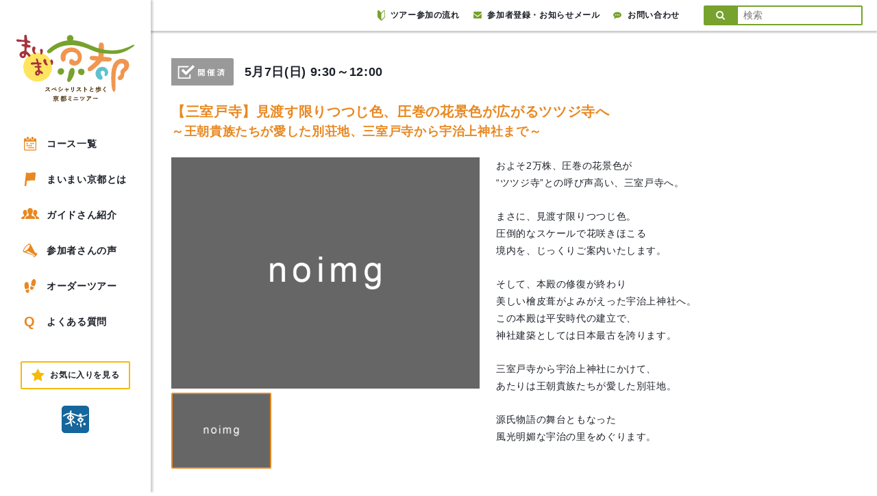

--- FILE ---
content_type: text/html; charset=UTF-8
request_url: https://www.maimai-kyoto.jp/event/17sp163/
body_size: 14391
content:

<!DOCTYPE html>
<html lang="ja">

<head>
  <meta charset="UTF-8">
  <meta name="viewport" content="width=device-width, user-scalable=no, initial-scale=1.0, maximum-scale=1.0, minimum-scale=1.0">
  <meta http-equiv="X-UA-Compatible" content="ie=edge">
  <meta http-equiv="Pragma" content="no-cache" />
  <meta http-equiv="cache-control" content="no-cache" />
  <meta http-equiv="expires" content="0" />
  <meta name="keywords" content="京都,観光,ツアー,まち歩き,現地ツアー,ガイドツアー">
  <meta name="description" content="600人を越える各分野のスペシャリストが、情熱と好奇心溢れる独自の視点でガイドする京都のまち歩きツアー。地形や地質、建築文化から町グルメまで。NHK「ブラタモリ」企画協力、案内人として出演">
  <link rel="shortcut icon" href="https://www.maimai-kyoto.jp/wp-content/themes/maimai_kyoto/assets/images/favicon.ico?180131150847">
      <title>【三室戸寺】見渡す限りつつじ色、圧巻の花景色が広がるツツジ寺へ:～王朝貴族たちが愛した別荘地、三室戸寺から宇治上神社まで～#17sp163 | 京都のミニツアー「まいまい京都」</title>
    <meta name='robots' content='max-image-preview:large' />
  <script>
    var ajax_url = 'https://www.maimai-kyoto.jp/wp-admin/admin-ajax.php';
  </script>
  <link rel='dns-prefetch' href='//www.googletagmanager.com' />
<link rel='dns-prefetch' href='//maxcdn.bootstrapcdn.com' />
<link rel="alternate" title="oEmbed (JSON)" type="application/json+oembed" href="https://www.maimai-kyoto.jp/wp-json/oembed/1.0/embed?url=https%3A%2F%2Fwww.maimai-kyoto.jp%2Fevent%2F17sp163%2F" />
<link rel="alternate" title="oEmbed (XML)" type="text/xml+oembed" href="https://www.maimai-kyoto.jp/wp-json/oembed/1.0/embed?url=https%3A%2F%2Fwww.maimai-kyoto.jp%2Fevent%2F17sp163%2F&#038;format=xml" />
<style id='wp-img-auto-sizes-contain-inline-css' type='text/css'>
img:is([sizes=auto i],[sizes^="auto," i]){contain-intrinsic-size:3000px 1500px}
/*# sourceURL=wp-img-auto-sizes-contain-inline-css */
</style>
<style id='wp-emoji-styles-inline-css' type='text/css'>

	img.wp-smiley, img.emoji {
		display: inline !important;
		border: none !important;
		box-shadow: none !important;
		height: 1em !important;
		width: 1em !important;
		margin: 0 0.07em !important;
		vertical-align: -0.1em !important;
		background: none !important;
		padding: 0 !important;
	}
/*# sourceURL=wp-emoji-styles-inline-css */
</style>
<style id='wp-block-library-inline-css' type='text/css'>
:root{--wp-block-synced-color:#7a00df;--wp-block-synced-color--rgb:122,0,223;--wp-bound-block-color:var(--wp-block-synced-color);--wp-editor-canvas-background:#ddd;--wp-admin-theme-color:#007cba;--wp-admin-theme-color--rgb:0,124,186;--wp-admin-theme-color-darker-10:#006ba1;--wp-admin-theme-color-darker-10--rgb:0,107,160.5;--wp-admin-theme-color-darker-20:#005a87;--wp-admin-theme-color-darker-20--rgb:0,90,135;--wp-admin-border-width-focus:2px}@media (min-resolution:192dpi){:root{--wp-admin-border-width-focus:1.5px}}.wp-element-button{cursor:pointer}:root .has-very-light-gray-background-color{background-color:#eee}:root .has-very-dark-gray-background-color{background-color:#313131}:root .has-very-light-gray-color{color:#eee}:root .has-very-dark-gray-color{color:#313131}:root .has-vivid-green-cyan-to-vivid-cyan-blue-gradient-background{background:linear-gradient(135deg,#00d084,#0693e3)}:root .has-purple-crush-gradient-background{background:linear-gradient(135deg,#34e2e4,#4721fb 50%,#ab1dfe)}:root .has-hazy-dawn-gradient-background{background:linear-gradient(135deg,#faaca8,#dad0ec)}:root .has-subdued-olive-gradient-background{background:linear-gradient(135deg,#fafae1,#67a671)}:root .has-atomic-cream-gradient-background{background:linear-gradient(135deg,#fdd79a,#004a59)}:root .has-nightshade-gradient-background{background:linear-gradient(135deg,#330968,#31cdcf)}:root .has-midnight-gradient-background{background:linear-gradient(135deg,#020381,#2874fc)}:root{--wp--preset--font-size--normal:16px;--wp--preset--font-size--huge:42px}.has-regular-font-size{font-size:1em}.has-larger-font-size{font-size:2.625em}.has-normal-font-size{font-size:var(--wp--preset--font-size--normal)}.has-huge-font-size{font-size:var(--wp--preset--font-size--huge)}.has-text-align-center{text-align:center}.has-text-align-left{text-align:left}.has-text-align-right{text-align:right}.has-fit-text{white-space:nowrap!important}#end-resizable-editor-section{display:none}.aligncenter{clear:both}.items-justified-left{justify-content:flex-start}.items-justified-center{justify-content:center}.items-justified-right{justify-content:flex-end}.items-justified-space-between{justify-content:space-between}.screen-reader-text{border:0;clip-path:inset(50%);height:1px;margin:-1px;overflow:hidden;padding:0;position:absolute;width:1px;word-wrap:normal!important}.screen-reader-text:focus{background-color:#ddd;clip-path:none;color:#444;display:block;font-size:1em;height:auto;left:5px;line-height:normal;padding:15px 23px 14px;text-decoration:none;top:5px;width:auto;z-index:100000}html :where(.has-border-color){border-style:solid}html :where([style*=border-top-color]){border-top-style:solid}html :where([style*=border-right-color]){border-right-style:solid}html :where([style*=border-bottom-color]){border-bottom-style:solid}html :where([style*=border-left-color]){border-left-style:solid}html :where([style*=border-width]){border-style:solid}html :where([style*=border-top-width]){border-top-style:solid}html :where([style*=border-right-width]){border-right-style:solid}html :where([style*=border-bottom-width]){border-bottom-style:solid}html :where([style*=border-left-width]){border-left-style:solid}html :where(img[class*=wp-image-]){height:auto;max-width:100%}:where(figure){margin:0 0 1em}html :where(.is-position-sticky){--wp-admin--admin-bar--position-offset:var(--wp-admin--admin-bar--height,0px)}@media screen and (max-width:600px){html :where(.is-position-sticky){--wp-admin--admin-bar--position-offset:0px}}

/*# sourceURL=wp-block-library-inline-css */
</style><style id='global-styles-inline-css' type='text/css'>
:root{--wp--preset--aspect-ratio--square: 1;--wp--preset--aspect-ratio--4-3: 4/3;--wp--preset--aspect-ratio--3-4: 3/4;--wp--preset--aspect-ratio--3-2: 3/2;--wp--preset--aspect-ratio--2-3: 2/3;--wp--preset--aspect-ratio--16-9: 16/9;--wp--preset--aspect-ratio--9-16: 9/16;--wp--preset--color--black: #000000;--wp--preset--color--cyan-bluish-gray: #abb8c3;--wp--preset--color--white: #ffffff;--wp--preset--color--pale-pink: #f78da7;--wp--preset--color--vivid-red: #cf2e2e;--wp--preset--color--luminous-vivid-orange: #ff6900;--wp--preset--color--luminous-vivid-amber: #fcb900;--wp--preset--color--light-green-cyan: #7bdcb5;--wp--preset--color--vivid-green-cyan: #00d084;--wp--preset--color--pale-cyan-blue: #8ed1fc;--wp--preset--color--vivid-cyan-blue: #0693e3;--wp--preset--color--vivid-purple: #9b51e0;--wp--preset--gradient--vivid-cyan-blue-to-vivid-purple: linear-gradient(135deg,rgb(6,147,227) 0%,rgb(155,81,224) 100%);--wp--preset--gradient--light-green-cyan-to-vivid-green-cyan: linear-gradient(135deg,rgb(122,220,180) 0%,rgb(0,208,130) 100%);--wp--preset--gradient--luminous-vivid-amber-to-luminous-vivid-orange: linear-gradient(135deg,rgb(252,185,0) 0%,rgb(255,105,0) 100%);--wp--preset--gradient--luminous-vivid-orange-to-vivid-red: linear-gradient(135deg,rgb(255,105,0) 0%,rgb(207,46,46) 100%);--wp--preset--gradient--very-light-gray-to-cyan-bluish-gray: linear-gradient(135deg,rgb(238,238,238) 0%,rgb(169,184,195) 100%);--wp--preset--gradient--cool-to-warm-spectrum: linear-gradient(135deg,rgb(74,234,220) 0%,rgb(151,120,209) 20%,rgb(207,42,186) 40%,rgb(238,44,130) 60%,rgb(251,105,98) 80%,rgb(254,248,76) 100%);--wp--preset--gradient--blush-light-purple: linear-gradient(135deg,rgb(255,206,236) 0%,rgb(152,150,240) 100%);--wp--preset--gradient--blush-bordeaux: linear-gradient(135deg,rgb(254,205,165) 0%,rgb(254,45,45) 50%,rgb(107,0,62) 100%);--wp--preset--gradient--luminous-dusk: linear-gradient(135deg,rgb(255,203,112) 0%,rgb(199,81,192) 50%,rgb(65,88,208) 100%);--wp--preset--gradient--pale-ocean: linear-gradient(135deg,rgb(255,245,203) 0%,rgb(182,227,212) 50%,rgb(51,167,181) 100%);--wp--preset--gradient--electric-grass: linear-gradient(135deg,rgb(202,248,128) 0%,rgb(113,206,126) 100%);--wp--preset--gradient--midnight: linear-gradient(135deg,rgb(2,3,129) 0%,rgb(40,116,252) 100%);--wp--preset--font-size--small: 13px;--wp--preset--font-size--medium: 20px;--wp--preset--font-size--large: 36px;--wp--preset--font-size--x-large: 42px;--wp--preset--spacing--20: 0.44rem;--wp--preset--spacing--30: 0.67rem;--wp--preset--spacing--40: 1rem;--wp--preset--spacing--50: 1.5rem;--wp--preset--spacing--60: 2.25rem;--wp--preset--spacing--70: 3.38rem;--wp--preset--spacing--80: 5.06rem;--wp--preset--shadow--natural: 6px 6px 9px rgba(0, 0, 0, 0.2);--wp--preset--shadow--deep: 12px 12px 50px rgba(0, 0, 0, 0.4);--wp--preset--shadow--sharp: 6px 6px 0px rgba(0, 0, 0, 0.2);--wp--preset--shadow--outlined: 6px 6px 0px -3px rgb(255, 255, 255), 6px 6px rgb(0, 0, 0);--wp--preset--shadow--crisp: 6px 6px 0px rgb(0, 0, 0);}:where(.is-layout-flex){gap: 0.5em;}:where(.is-layout-grid){gap: 0.5em;}body .is-layout-flex{display: flex;}.is-layout-flex{flex-wrap: wrap;align-items: center;}.is-layout-flex > :is(*, div){margin: 0;}body .is-layout-grid{display: grid;}.is-layout-grid > :is(*, div){margin: 0;}:where(.wp-block-columns.is-layout-flex){gap: 2em;}:where(.wp-block-columns.is-layout-grid){gap: 2em;}:where(.wp-block-post-template.is-layout-flex){gap: 1.25em;}:where(.wp-block-post-template.is-layout-grid){gap: 1.25em;}.has-black-color{color: var(--wp--preset--color--black) !important;}.has-cyan-bluish-gray-color{color: var(--wp--preset--color--cyan-bluish-gray) !important;}.has-white-color{color: var(--wp--preset--color--white) !important;}.has-pale-pink-color{color: var(--wp--preset--color--pale-pink) !important;}.has-vivid-red-color{color: var(--wp--preset--color--vivid-red) !important;}.has-luminous-vivid-orange-color{color: var(--wp--preset--color--luminous-vivid-orange) !important;}.has-luminous-vivid-amber-color{color: var(--wp--preset--color--luminous-vivid-amber) !important;}.has-light-green-cyan-color{color: var(--wp--preset--color--light-green-cyan) !important;}.has-vivid-green-cyan-color{color: var(--wp--preset--color--vivid-green-cyan) !important;}.has-pale-cyan-blue-color{color: var(--wp--preset--color--pale-cyan-blue) !important;}.has-vivid-cyan-blue-color{color: var(--wp--preset--color--vivid-cyan-blue) !important;}.has-vivid-purple-color{color: var(--wp--preset--color--vivid-purple) !important;}.has-black-background-color{background-color: var(--wp--preset--color--black) !important;}.has-cyan-bluish-gray-background-color{background-color: var(--wp--preset--color--cyan-bluish-gray) !important;}.has-white-background-color{background-color: var(--wp--preset--color--white) !important;}.has-pale-pink-background-color{background-color: var(--wp--preset--color--pale-pink) !important;}.has-vivid-red-background-color{background-color: var(--wp--preset--color--vivid-red) !important;}.has-luminous-vivid-orange-background-color{background-color: var(--wp--preset--color--luminous-vivid-orange) !important;}.has-luminous-vivid-amber-background-color{background-color: var(--wp--preset--color--luminous-vivid-amber) !important;}.has-light-green-cyan-background-color{background-color: var(--wp--preset--color--light-green-cyan) !important;}.has-vivid-green-cyan-background-color{background-color: var(--wp--preset--color--vivid-green-cyan) !important;}.has-pale-cyan-blue-background-color{background-color: var(--wp--preset--color--pale-cyan-blue) !important;}.has-vivid-cyan-blue-background-color{background-color: var(--wp--preset--color--vivid-cyan-blue) !important;}.has-vivid-purple-background-color{background-color: var(--wp--preset--color--vivid-purple) !important;}.has-black-border-color{border-color: var(--wp--preset--color--black) !important;}.has-cyan-bluish-gray-border-color{border-color: var(--wp--preset--color--cyan-bluish-gray) !important;}.has-white-border-color{border-color: var(--wp--preset--color--white) !important;}.has-pale-pink-border-color{border-color: var(--wp--preset--color--pale-pink) !important;}.has-vivid-red-border-color{border-color: var(--wp--preset--color--vivid-red) !important;}.has-luminous-vivid-orange-border-color{border-color: var(--wp--preset--color--luminous-vivid-orange) !important;}.has-luminous-vivid-amber-border-color{border-color: var(--wp--preset--color--luminous-vivid-amber) !important;}.has-light-green-cyan-border-color{border-color: var(--wp--preset--color--light-green-cyan) !important;}.has-vivid-green-cyan-border-color{border-color: var(--wp--preset--color--vivid-green-cyan) !important;}.has-pale-cyan-blue-border-color{border-color: var(--wp--preset--color--pale-cyan-blue) !important;}.has-vivid-cyan-blue-border-color{border-color: var(--wp--preset--color--vivid-cyan-blue) !important;}.has-vivid-purple-border-color{border-color: var(--wp--preset--color--vivid-purple) !important;}.has-vivid-cyan-blue-to-vivid-purple-gradient-background{background: var(--wp--preset--gradient--vivid-cyan-blue-to-vivid-purple) !important;}.has-light-green-cyan-to-vivid-green-cyan-gradient-background{background: var(--wp--preset--gradient--light-green-cyan-to-vivid-green-cyan) !important;}.has-luminous-vivid-amber-to-luminous-vivid-orange-gradient-background{background: var(--wp--preset--gradient--luminous-vivid-amber-to-luminous-vivid-orange) !important;}.has-luminous-vivid-orange-to-vivid-red-gradient-background{background: var(--wp--preset--gradient--luminous-vivid-orange-to-vivid-red) !important;}.has-very-light-gray-to-cyan-bluish-gray-gradient-background{background: var(--wp--preset--gradient--very-light-gray-to-cyan-bluish-gray) !important;}.has-cool-to-warm-spectrum-gradient-background{background: var(--wp--preset--gradient--cool-to-warm-spectrum) !important;}.has-blush-light-purple-gradient-background{background: var(--wp--preset--gradient--blush-light-purple) !important;}.has-blush-bordeaux-gradient-background{background: var(--wp--preset--gradient--blush-bordeaux) !important;}.has-luminous-dusk-gradient-background{background: var(--wp--preset--gradient--luminous-dusk) !important;}.has-pale-ocean-gradient-background{background: var(--wp--preset--gradient--pale-ocean) !important;}.has-electric-grass-gradient-background{background: var(--wp--preset--gradient--electric-grass) !important;}.has-midnight-gradient-background{background: var(--wp--preset--gradient--midnight) !important;}.has-small-font-size{font-size: var(--wp--preset--font-size--small) !important;}.has-medium-font-size{font-size: var(--wp--preset--font-size--medium) !important;}.has-large-font-size{font-size: var(--wp--preset--font-size--large) !important;}.has-x-large-font-size{font-size: var(--wp--preset--font-size--x-large) !important;}
/*# sourceURL=global-styles-inline-css */
</style>

<style id='classic-theme-styles-inline-css' type='text/css'>
/*! This file is auto-generated */
.wp-block-button__link{color:#fff;background-color:#32373c;border-radius:9999px;box-shadow:none;text-decoration:none;padding:calc(.667em + 2px) calc(1.333em + 2px);font-size:1.125em}.wp-block-file__button{background:#32373c;color:#fff;text-decoration:none}
/*# sourceURL=/wp-includes/css/classic-themes.min.css */
</style>
<link rel='stylesheet' id='font_awesome-css' href='https://maxcdn.bootstrapcdn.com/font-awesome/4.7.0/css/font-awesome.min.css' type='text/css' media='all' />
<link rel='stylesheet' id='drawer-css' href='https://www.maimai-kyoto.jp/wp-content/themes/maimai_kyoto/assets/lib/drawer/drawer.min.css?180302' type='text/css' media='all' />
<link rel='stylesheet' id='slick-css' href='https://www.maimai-kyoto.jp/wp-content/themes/maimai_kyoto/assets/lib/slick/slick.css' type='text/css' media='all' />
<link rel='stylesheet' id='slick_theme-css' href='https://www.maimai-kyoto.jp/wp-content/themes/maimai_kyoto/assets/lib/slick/slick-theme.css' type='text/css' media='all' />
<link rel='stylesheet' id='baguetteBox.js-dev-css' href='https://www.maimai-kyoto.jp/wp-content/themes/maimai_kyoto/assets/lib/baguetteBox.js-dev/baguetteBox.min.css?20180218' type='text/css' media='all' />
<link rel='stylesheet' id='style-css' href='https://www.maimai-kyoto.jp/wp-content/themes/maimai_kyoto/style.css?ver=20250507848' type='text/css' media='all' />
<link rel='stylesheet' id='pc_style-css' href='https://www.maimai-kyoto.jp/wp-content/themes/maimai_kyoto/assets/css/pc.css?ver=20240125746' type='text/css' media='all' />
<link rel='stylesheet' id='abiru_style-css' href='https://www.maimai-kyoto.jp/wp-content/themes/maimai_kyoto/assets/css/abiru_org.css?ver=202107091519' type='text/css' media='all' />
<link rel='stylesheet' id='zoho-css' href='https://www.maimai-kyoto.jp/wp-content/themes/maimai_kyoto/assets/css/zoho.css?ver=20250507917' type='text/css' media='all' />
<link rel='stylesheet' id='fav_style-css' href='https://www.maimai-kyoto.jp/wp-content/themes/maimai_kyoto/assets/css/fav.css?ver=20210902409' type='text/css' media='all' />
<link rel='stylesheet' id='simple-favorites-css' href='https://www.maimai-kyoto.jp/wp-content/plugins/favorites/assets/css/favorites.css?ver=2.3.6' type='text/css' media='all' />
<script type="text/javascript" src="https://www.maimai-kyoto.jp/wp-content/themes/maimai_kyoto/assets/js/lib/jquery.min.js?180223" id="jquery-js"></script>
<script type="text/javascript" id="favorites-js-extra">
/* <![CDATA[ */
var favorites_data = {"ajaxurl":"https://www.maimai-kyoto.jp/wp-admin/admin-ajax.php","nonce":"d8d687967c","favorite":"Favorite","favorited":"Favorited","includecount":"","indicate_loading":"","loading_text":"Loading","loading_image":"","loading_image_active":"","loading_image_preload":"","cache_enabled":"1","button_options":{"button_type":"custom","custom_colors":false,"box_shadow":false,"include_count":false,"default":{"background_default":false,"border_default":false,"text_default":false,"icon_default":false,"count_default":false},"active":{"background_active":false,"border_active":false,"text_active":false,"icon_active":false,"count_active":false}},"authentication_modal_content":"\u003Cp\u003EPlease login to add favorites.\u003C/p\u003E\n\u003Cp\u003E\u003Ca href=\"#\" data-favorites-modal-close\u003EDismiss this notice\u003C/a\u003E\u003C/p\u003E\n","authentication_redirect":"","dev_mode":"","logged_in":"","user_id":"0","authentication_redirect_url":"https://www.maimai-kyoto.jp/login_83395"};
//# sourceURL=favorites-js-extra
/* ]]> */
</script>
<script type="text/javascript" src="https://www.maimai-kyoto.jp/wp-content/plugins/favorites/assets/js/favorites.min.js?ver=2.3.6" id="favorites-js"></script>

<!-- Site Kit によって追加された Google タグ（gtag.js）スニペット -->
<!-- Google アナリティクス スニペット (Site Kit が追加) -->
<script type="text/javascript" src="https://www.googletagmanager.com/gtag/js?id=GT-WPQVJM9" id="google_gtagjs-js" async></script>
<script type="text/javascript" id="google_gtagjs-js-after">
/* <![CDATA[ */
window.dataLayer = window.dataLayer || [];function gtag(){dataLayer.push(arguments);}
gtag("set","linker",{"domains":["www.maimai-kyoto.jp"]});
gtag("js", new Date());
gtag("set", "developer_id.dZTNiMT", true);
gtag("config", "GT-WPQVJM9");
//# sourceURL=google_gtagjs-js-after
/* ]]> */
</script>
<link rel="https://api.w.org/" href="https://www.maimai-kyoto.jp/wp-json/" /><link rel="alternate" title="JSON" type="application/json" href="https://www.maimai-kyoto.jp/wp-json/wp/v2/event/80367" /><link rel="EditURI" type="application/rsd+xml" title="RSD" href="https://www.maimai-kyoto.jp/xmlrpc.php?rsd" />
<link rel="canonical" href="https://www.maimai-kyoto.jp/event/17sp163/" />
<link rel='shortlink' href='https://www.maimai-kyoto.jp/?p=80367' />
<meta name="generator" content="Site Kit by Google 1.168.0" /><meta property="og:type" content="article" />
<meta property="og:title" content="【三室戸寺】見渡す限りつつじ色、圧巻の花景色が広がるツツジ寺へ～王朝貴族たちが愛した別荘地、三室戸寺から宇治上神社まで～" />
<meta property="og:description" content="およそ2万株、圧巻の花景色が“ツツジ寺”との呼び声高い、三室戸寺へ。まさに、見渡す限りつつじ色。圧倒的なスケールで花咲きほこる境内を、じっくりご案内いたします。そして、本殿の修復が終わり美しい檜皮葺がよみがえった宇治上神社へ。この本殿は平安時" />
<meta property="og:url" content="https://www.maimai-kyoto.jp/event/17sp163/" />
<meta property="og:image" content="" />
<meta property="og:site_name" content="京都のミニツアー「まいまい京都」" />
<meta property="og:locale" content="ja_JP" />
<meta name="twitter:card" content="summary_large_image" />
<meta name="twitter:site" content="@maimai_kyoto" />
<meta name="twitter:image:src" content=""><script>var query = {"route_path":"https:\/\/www.maimai-kyoto.jp\/","this_month_all_posts":83,"next_month_all_posts":0,"after_2_month_all_posts":133,"after_3_month_all_posts":0,"after_4_month_all_posts":2,"guide_all_posts":818}</script>

<!-- Google タグ マネージャー スニペット (Site Kit が追加) -->
<script type="text/javascript">
/* <![CDATA[ */

			( function( w, d, s, l, i ) {
				w[l] = w[l] || [];
				w[l].push( {'gtm.start': new Date().getTime(), event: 'gtm.js'} );
				var f = d.getElementsByTagName( s )[0],
					j = d.createElement( s ), dl = l != 'dataLayer' ? '&l=' + l : '';
				j.async = true;
				j.src = 'https://www.googletagmanager.com/gtm.js?id=' + i + dl;
				f.parentNode.insertBefore( j, f );
			} )( window, document, 'script', 'dataLayer', 'GTM-T52J2BB3' );
			
/* ]]> */
</script>

<!-- (ここまで) Google タグ マネージャー スニペット (Site Kit が追加) -->
  <script type="text/javascript">
    var _gaq = _gaq || [];
    _gaq.push(['_setAccount', 'UA-21316049-1']);
    _gaq.push(['_trackPageview']);
    (function() {
      var ga = document.createElement('script');
      ga.type = 'text/javascript';
      ga.async = true;
      ga.src = ('https:' == document.location.protocol ? 'https://ssl' : 'http://www') + '.google-analytics.com/ga.js';
      var s = document.getElementsByTagName('script')[0];
      s.parentNode.insertBefore(ga, s);
    })();
  </script>
</head>

<body class="wp-singular event-template-default single single-event postid-80367 wp-theme-maimai_kyoto drawer drawer--left drawer-close">

  <div id="fb-root"></div>
  <script>
    (function(d, s, id) {
      var js, fjs = d.getElementsByTagName(s)[0];
      if (d.getElementById(id)) return;
      js = d.createElement(s);
      js.id = id;
      js.src = 'https://connect.facebook.net/ja_JP/sdk.js#xfbml=1&version=v2.11';
      fjs.parentNode.insertBefore(js, fjs);
    }(document, 'script', 'facebook-jssdk'));
  </script>

  <div id="wrapper">

    
        <header class="header">

          <div class="header__inner">

            <h1 class="header__title"><a href="https://www.maimai-kyoto.jp/"><img src="https://www.maimai-kyoto.jp/wp-content/themes/maimai_kyoto/assets/images/pc_logo.svg?220817144410" alt="まいまい京都"></a></h1>

            <nav class="header__nav">
              <ul class="header__nav__list">
                <li class="header__nav__item">
                  <a class="linkEffects" href="https://www.maimai-kyoto.jp/event/">
                    <svg version="1.1" xmlns="http://www.w3.org/2000/svg" xmlns:xlink="http://www.w3.org/1999/xlink" x="0px" y="0px" viewBox="0 0 90.7 100" style="enable-background:new 0 0 90.7 100;" xml:space="preserve">
                      <g>
                        <rect x="18.6" y="43.5" width="9.9" height="9.9" />
                        <rect x="62.1" y="43.5" width="9.9" height="9.9" />
                        <rect x="47.6" y="43.5" width="9.9" height="9.9" />
                        <rect x="18.6" y="59" width="9.9" height="9.9" />
                        <rect x="47.6" y="59" width="9.9" height="9.9" />
                        <rect x="33.1" y="59" width="9.9" height="9.9" />
                        <rect x="62.1" y="74.5" width="9.9" height="9.9" />
                        <rect x="47.6" y="74.5" width="9.9" height="9.9" />
                        <rect x="33.1" y="74.5" width="9.9" height="9.9" />
                        <path d="M81.1,10.8h-8.1v7.7c0,2.9-2.4,5.2-5.3,5.2H57.2c-2.9,0-5.3-2.4-5.3-5.2v-7.7H38.8v7.7c0,2.9-2.4,5.3-5.4,5.3H23c-3,0-5.4-2.4-5.4-5.3v-7.7H9.5C4.3,10.8,0,15,0,20.2v70.4c0,5.2,4.3,9.4,9.5,9.4h71.6c5.3,0,9.5-4.2,9.5-9.4V20.2C90.7,15,86.4,10.8,81.1,10.8z M83.9,90.4c0,1.7-1.1,2.8-2.8,2.8H9.6c-1.7,0-2.8-1.1-2.8-2.8V34.8h77V90.4z" />
                        <path d="M23,20h10.4c0.9,0,1.6-0.7,1.6-1.6V4c0-2.2-1.8-4-4-4h-5.6c-2.2,0-4,1.8-4,4v14.4C21.4,19.3,22.1,20,23,20z" />
                        <path d="M57.2,20h10.6c0.8,0,1.5-0.7,1.5-1.5V3.9c0-2.2-1.8-3.9-4-3.9h-5.7c-2.2,0-4,1.8-4,3.9v14.6C55.7,19.3,56.3,20,57.2,20z" />
                      </g>
                    </svg>
                    コース一覧
                  </a>
                </li>
                <li class="header__nav__item">
                  <a class="linkEffects" href="https://www.maimai-kyoto.jp/about/">
                    <svg version="1.1" xmlns="http://www.w3.org/2000/svg" xmlns:xlink="http://www.w3.org/1999/xlink" x="0px" y="0px" viewBox="0 0 82.6 100" style="enable-background:new 0 0 82.6 100;" xml:space="preserve">
                      <g>
                        <path d="M11.8,0L0,100h12.8l4.8-39.3c22.1,4.6,24.4-8.1,58.3-0.5l6.7-57.7C43-6,46.6,12.6,11.8,0z" />
                      </g>
                    </svg>
                    まいまい京都とは
                  </a>
                </li>
                <li class="header__nav__item">
                  <a class="linkEffects" href="https://www.maimai-kyoto.jp/guides/">
                    <svg version="1.1" xmlns="http://www.w3.org/2000/svg" xmlns:xlink="http://www.w3.org/1999/xlink" x="0px" y="0px" viewBox="0 0 162.1 100" style="enable-background:new 0 0 162.1 100;" xml:space="preserve">
                      <g>
                        <path d="M46.7,70.3c0-0.3-0.1-0.5-0.1-0.7v-2.2c0-1,0.2-2,0.5-3c0,0,5.4-7.2,7.9-15.7c-2.8-5.9-5.3-13.2-5.3-20.5c0-1.7,0.1-3.3,0.3-4.9c-3.6-3.8-8.6-6-14-6c-11.2,0-20.3,9.1-20.3,23.3c0,11.4,9.3,23.7,9.3,23.7c0.3,1,0.5,2,0.5,3v2.2c0,2.7-1.6,5.1-4,6.3l-14.7,6c-3.4,1.6-5.8,4.7-6.5,8.4L0,93.5c-0.1,1.7,0.4,3.3,1.6,4.6C2.8,99.3,4.4,100,6,100h24l1-12.6l0.1-0.3c1.2-6.6,5.6-12.3,11.7-15.1L46.7,70.3z" />
                        <path d="M161.8,90.3c-0.7-3.7-3.1-6.8-6.5-8.4l-14.7-6c-2.5-1.1-4-3.6-4-6.3v-2.2c0-1,0.2-2,0.5-3c0,0,9.2-12.3,9.2-23.7c0-14.2-9.1-23.3-20.3-23.3c-5.4,0-10.3,2.2-14,6c0.2,1.6,0.3,3.2,0.3,4.9c0,7.3-2.5,14.6-5.3,20.5c2.5,8.5,7.9,15.7,7.9,15.7c0.3,1,0.5,2,0.5,3v2.2c0,0.3-0.1,0.5-0.1,0.7l3.6,1.5c6.4,2.9,10.8,8.6,12,15.2l0.1,0.3l1,12.7h24c1.7,0,3.3-0.7,4.4-1.9c1.1-1.2,1.7-2.9,1.6-4.6L161.8,90.3z" />
                        <path d="M116.5,78.1l-17.8-7.3c-3-1.4-4.9-4.3-4.9-7.6v-2.6c0-1.2,0.2-2.5,0.6-3.6c0,0,11.2-14.9,11.2-28.7C105.6,11.1,94.6,0,81,0C67.5,0,56.5,11.1,56.5,28.3c0,13.8,11.2,28.7,11.2,28.7c0.4,1.2,0.6,2.4,0.6,3.6v2.6c0,3.3-1.9,6.2-4.9,7.6l-17.8,7.3c-4.1,1.9-7.1,5.7-7.9,10.2L36.8,100H81h44.2l-0.9-11.8C123.5,83.7,120.6,79.9,116.5,78.1z" />
                      </g>
                    </svg>
                    ガイドさん紹介
                  </a>
                </li>
                <li class="header__nav__item">
                  <a class="linkEffects linkEffects" href="https://www.maimai-kyoto.jp/voice/">
                    <svg version="1.1" xmlns="http://www.w3.org/2000/svg" xmlns:xlink="http://www.w3.org/1999/xlink" x="0px" y="0px" viewBox="0 0 103.9 100" style="enable-background:new 0 0 103.9 100;" xml:space="preserve">
                      <g>
                        <path d="M12.3,28.1C-0.5,45.3-3.8,60.9,4.7,62.7c-0.3-0.1-0.5-0.1-0.7-0.2C26.7,70.1,49.3,77.8,72,85.4c0.9,2,1.7,4.1,2.6,6.1c1,2.3,2,4.6,2.9,6.8c0.4,0.8,1,1.4,1.9,1.6c0.3,0.1,0.6,0.1,0.9,0.1c0.1,0,0.2,0,0.3,0c0.2,0,0.5,0,0.7-0.1c0.1,0,0.3-0.1,0.4-0.1c0.2-0.1,0.5-0.1,0.7-0.2c0.2-0.1,0.3-0.1,0.5-0.2c0.3-0.1,0.5-0.2,0.8-0.3c0.1,0,0.2-0.1,0.3-0.1c0,0,0.1,0,0.1-0.1c0.1,0,0.2-0.1,0.3-0.2c0.3-0.1,0.5-0.3,0.8-0.4c0.1-0.1,0.2-0.1,0.4-0.2c0.3-0.2,0.5-0.3,0.8-0.5c0.1-0.1,0.2-0.1,0.3-0.2c0.3-0.2,0.6-0.4,0.9-0.6c0.1-0.1,0.2-0.1,0.3-0.2c0.3-0.3,0.7-0.5,1.1-0.8c0.1,0,0.1-0.1,0.1-0.1c1.2-0.9,2.3-2,3.5-3.1c0,0,0.1-0.1,0.1-0.1c0.8-0.8,1.6-1.7,2.4-2.6c0.1-0.1,0.1-0.1,0.2-0.2c0.9-1,1.7-2,2.5-3.1c6.1-8.3,7.8-15.8,3.6-16.7l-13.6-3.4C77,45.3,65.8,24.1,54.7,3c0,0,0,0.1,0,0.1c-0.8-1.5-2-2.5-3.9-2.9C42.3-1.7,25,10.8,12.3,28.1z M78.4,78.8c0,0,10.3,11.1,9.8,11.7c-4.6,4.9-6.2,4.6-6.2,4.6l-6.5-12.6L23.7,61.1l9.7-7.4L78.4,78.8z M47.1,7.7c0.6,0.1,1.1,0.3,1.5,0.7c3,2.6,0.4,12.7-8.9,25.3C28.6,48.5,15.3,57.3,9.7,56.3c-0.6-0.1-1.1-0.3-1.5-0.7c-3-2.6-0.4-12.7,8.9-25.3C28.2,15.5,41.6,6.7,47.1,7.7z" />
                      </g>
                    </svg>
                    参加者さんの声
                  </a>
                </li>
                <li class="header__nav__item">
                  <a class="linkEffects linkEffects" href="https://www.maimai-kyoto.jp/ordertour/">
                    <svg version="1.1" xmlns="http://www.w3.org/2000/svg" xmlns:xlink="http://www.w3.org/1999/xlink" x="0px" y="0px" viewBox="0 0 83.7 100" style="enable-background:new 0 0 83.7 100;" xml:space="preserve">
                      <g>
                        <g>
                          <path d="M11,21.9C-3.8,28.3-2,57.2,6.7,73.1L31,69c0,0,1.9-14.8,0.5-28.9C30.7,32.3,24.7,16.1,11,21.9z" />
                          <path d="M8.2,79.5c0,0,1.4,23.5,17.6,20.2c14.3-3,6.6-25,6.6-25L8.2,79.5z" />
                        </g>
                        <g>
                          <path d="M76,2.3C63.5-5.7,55,9.3,52.9,16.8c-3.7,13.7-4.2,28.6-4.2,28.6l23.3,8C83.2,39.2,89.7,10.9,76,2.3z" />
                          <path d="M46.4,50.8c0,0-11.2,20.5,2.4,25.8c15.4,5.9,20.6-17,20.6-17L46.4,50.8z" />
                        </g>
                      </g>
                    </svg>
                    オーダーツアー
                  </a>
                </li>
                <li class="header__nav__item">
                  <a class="linkEffects linkEffects" href="https://www.maimai-kyoto.jp/faq/">
                    <span style="width:40px;height:20px;color:#e88821;font-size:20px;font-weight:bold;padding-right:9px;text-align:center;">Q</span>
                    よくある質問
                  </a>
                </li>
              </ul>
            </nav>

            <p class="header__fav "><a href="https://www.maimai-kyoto.jp/favorite/"><i class="fa fa-star" aria-hidden="true"></i><span>お気に入りを見る</span></a></p>

            <div class="header__sns">
              <ul class="header__sns__list">
                <!--
<li class="header__sns__item header__sns__item--maimaiKyoto">
            <a href="https://www.maimai-osaka.jp/" target="_blank">
              <img src="https://www.maimai-kyoto.jp/wp-content/themes/maimai_kyoto/assets/images/icon_osaka.svg" alt="大阪">
            </a>
-->
                </li>
                <li class="header__sns__item header__sns__item--maimaiTokyo">
                  <a href="https://www.maimai-tokyo.jp/" target="_blank">
                    <img src="https://www.maimai-kyoto.jp/wp-content/themes/maimai_kyoto/assets/images/icon_tokyo.svg" alt="東京">
                  </a>
                </li>
                <!--
<li class="header__sns__item header__sns__item--maimaiTokai">
            <a href="https://www.maimai-tokai.jp/" target="_blank">
              <img src="https://www.maimai-kyoto.jp/wp-content/themes/maimai_kyoto/assets/images/icon_tokai.svg" alt="東海">
-->
                </a>
                </li>
              </ul>
            </div>
          </div>
        </header>

        <!-- ▼ topMain -->
        <main class="topMain">

          <!-- ▼ topNav -->
          <div class="topNav">
            <ul class="topNav__list">
              <li class="topNav__item" style="margin-right:20px;">
                <a class="linkEffects" href="https://www.maimai-kyoto.jp/beginner/" style="display:flex;width:auto;">
                  <svg version="1.1" xmlns="http://www.w3.org/2000/svg" xmlns:xlink="http://www.w3.org/1999/xlink" x="0px" y="0px" viewBox="0 0 73.3 100" xml:space="preserve" style="width:19px;padding-right:8px;">
                    <path style="fill:#76a22d;" d="M36.7,23.5L15,2.5C12.4,0,8.7-0.7,5.4,0.7C2.1,2.1,0,5.3,0,8.8v53.5c0,3.6,1.5,7,4,9.5l26.5,25.6c3.4,3.3,8.9,3.3,12.3,0l26.5-25.6c2.6-2.5,4-5.9,4-9.5V8.8c0-3.6-2.1-6.8-5.4-8.1c-3.3-1.4-7.1-0.7-9.6,1.8L36.7,23.5z M67.8,60.8c0,1.2-0.5,2.3-1.3,3.2L36.7,93V33.9l4.3-4.2L64,7.2c0.6-0.6,1.6-0.8,2.4-0.4c0.8,0.3,1.3,1.1,1.3,2V60.8z"></path>
                  </svg>
                  ツアー参加の流れ
                </a>
              </li>
              <li class="topNav__item" style="margin-right:20px;"><a class="linkEffects" href="https://www.maimai-kyoto.jp/temporary_participant_form/" style="width:auto;"><i class="fa fa-envelope" aria-hidden="true"></i>参加者登録・お知らせメール</a></li>
              <li class="topNav__item" style="margin-right:83px;"><a class="linkEffects" href="https://www.maimai-kyoto.jp/contact/"><i class="fa fa-commenting" aria-hidden="true"></i>お問い合わせ</a></li>
              <li class="topNav__item topNav__item--search">
                <form action="https://www.maimai-kyoto.jp/" name="search" method="get">
                  <dl class="search">
                    <dt><input type="text" name="s" value="" placeholder="検索" /></dt>
                    <dd><button type="submit" value=""><i class="fa fa-search" aria-hidden="true"></i></button></dd>
                  </dl>
                </form>
              </li>
            </ul>
          </div>
          <!-- ▲ topNav -->

        
<!-- ▼ sinlgeEvent -->
<div class="singleEvent">

  <!-- ▼ main -->
  <section class="main">
    <div class="inner">

      
          <!--            <p>--><!--</p>-->
          <!--            <p>--><!--</p>-->

          
            <!-- ▼ main__header -->
            <div class="main__header">
              <ul class="main__header__list">
                <li class="main__header__item">
                  <ul class="main__header__item__topList">
                                          <li class="main__header__item__topItem__reservationStatus"><img src="https://www.maimai-kyoto.jp/wp-content/themes/maimai_kyoto/assets/images/pc_icon_reservation_status_06.svg?171219165025" alt="開催済"></li>
                                        <li class="main__header__item__topItem__scheduleFav">
                      <ul class="main__header__item__topItem__scheduleFav__list">
                        <li class="main__header__item__topItem__scheduleFav__item main__header__item__topItem__scheduleFav__item--date">
                          5月7日(日)&nbsp;9:30～12:00                        </li>
                                              </ul>
                    </li>
                  </ul>
                </li>
                <li class="main__header__item">
                  <h2 class="main__header__item__title">
                                          【三室戸寺】見渡す限りつつじ色、圧巻の花景色が広がるツツジ寺へ<br><span>～王朝貴族たちが愛した別荘地、三室戸寺から宇治上神社まで～                                      </h2>
                </li>
                <li class="main__header__item">
                                  </li>
              </ul>
            </div>
            <!-- ▲ main__header -->

            <!-- ▼ main__content -->
            <div class="main__content">
              <div class="main__content__img">
                <div class="main__content__img__list main__content__img__list__pc">
                                      <p class="main__content__img__item"><img src="https://www.maimai-kyoto.jp/wp-content/themes/maimai_kyoto/assets/images/noimg_event.png" alt="noimg"></p>
                                  </div>
                <div class="main__content__img__thumb__list">
                                      <p class="main__content__img__thumb__item"><img src="https://www.maimai-kyoto.jp/wp-content/themes/maimai_kyoto/assets/images/noimg_event.png" alt="noimg"></p>
                                  </div>
              </div>
              <div class="main__content__txt"><p>およそ2万株、圧巻の花景色が<br />“ツツジ寺”との呼び声高い、三室戸寺へ。</p>
<p>まさに、見渡す限りつつじ色。<br />圧倒的なスケールで花咲きほこる<br />境内を、じっくりご案内いたします。</p>
<p>そして、本殿の修復が終わり<br />美しい檜皮葺がよみがえった宇治上神社へ。<br />この本殿は平安時代の建立で、<br />神社建築としては日本最古を誇ります。</p>
<p>三室戸寺から宇治上神社にかけて、<br />あたりは王朝貴族たちが愛した別荘地。</p>
<p>源氏物語の舞台ともなった<br />風光明媚な宇治の里をめぐります。<br /><!--<br /><strong><u><a href="https://www.maimai-kyoto.jp/updown/" target="_blank">道のアップダウン度</a></u>：<span style="color: #ff0000;">★☆☆</span></strong><br />坂道や階段が多いです。

--></p>
</div>
            </div>
            <!-- ▲ main__content -->

          
      
    </div>
  </section>
  <!-- ▲ main -->

  <hr class="border">

  <!-- ▼ guide -->
  <section class="guide">
    <div class="inner">
      <h3>ガイドさん</h3>
      <ul class="guide__list">
                                                                                                                                                                                                                                                                                                                                                                                                                                                                                                                                                                                                                                                                                                                                                                                                                                                                                                                                                                                                                                                                                                                                                                                                                                                                                                                                                                                                                                                                                                                                                                                                                                                                                                                                                                                                                                                                                                                                                                                                                                                                                                                                                                                                                                                                                                                                                                                                                                                                                                                                                                                                                                                                                                                                                                                                                                                                                                                                                                                                                                                                                                                                                                                                                                                                                                                                                                                                                                                                                                                                                                                                                                                                                                                                                                                                                                                                                                                                                                                                                                                                                                                                                                                                                                                                                                                                                                                                                                                                                                                                                                                                                                                                                                                                                                                                                                                                                                                                                                                                        <li class="guide__item">
                                      <p class="guide__item__img"><img width="300" height="300" src="https://www.maimai-kyoto.jp/wp-content/uploads/2018/01/yoshimura-3.jpg" class="attachment-full size-full" alt="" decoding="async" loading="lazy" srcset="https://www.maimai-kyoto.jp/wp-content/uploads/2018/01/yoshimura-3.jpg 300w, https://www.maimai-kyoto.jp/wp-content/uploads/2018/01/yoshimura-3-150x150.jpg 150w" sizes="auto, (max-width: 300px) 100vw, 300px" /></p>
                                    <div class="guide__item__info">
                    <h4>吉村晋弥 さん</h4>
                    <p><p>「京都・観光文化検定試験(京都検定)」において、最高峰の1級に8年続けて最高得点者として合格。これまでに訪れた京都の観光スポットは400カ所以上。特技はお箏の演奏。祇園祭が好きすぎて、山鉾町で16年暮らした。気象予報士の資格を持つ。毎月第2水曜にKBS京都ラジオ「笑福亭晃瓶のほっかほかラジオ」出演中。「京都旅屋」代表。<br />
<a href="https://www.maimai-kyoto.jp/event/xx99b017/">「吉村晋弥のマニアック京都サロン」＞</a> </p>
</p>
                    <p class="guide__item__info__button"><a href="https://www.maimai-kyoto.jp/guides/yoshimura/">担当コースを見る ＞</a></p>
                  </div>
                </li>
                                                                                                                                                                                                                                                                                                                                                                                                                                                                                                                                                                                                                                                                                                                                                                                                                                                                                                                                                                                                                                                                                                                                                                                                                                                                                                                                                                                                                                                                                                                                                                                                                                                                                                                                                                                                                                                                                                                                                                                                                                                                                                                                                                                                                                                                                                                                                                                                                                                                                                                                                                                                                                                                                                                                                                                                                                                                                                                                                                                                                                                                                                                                                                                                                                                                                                                                                                                                                                                                                                                                                                                                            </ul>
    </div>
  </section>
  <!-- ▲ guide -->

  
  <!-- ▼ info -->
  <section class="info">
    <div class="inner">
      <div class="info__block">
        <!--          -->        <dl>
<dt>開催日時</dt>
<dd>2017年5月7日(日)9:30～12:00頃<br />※開始10分前にはご集合下さい。</dd>
<dt>集合場所</dt>
<dd>京阪「三室戸」改札口前<br />※手旗を持ったスタッフがお待ちしております。</dd>
<dt>コースルート</dt>
<dd>【距離：約3.7km】 京阪「三室戸」　→　1．三室戸寺　→　2．蜻蛉石　→　3．宇治上神社　→　4．宇治神社　→　5．末多武利神社　→　京阪「宇治」</dd>
<dt>参加費用</dt>
<dd>3,500円 (保険料含む)　※三室戸寺拝観料込み<br />※中学生以下は、保護者同伴に限り参加費用不要<br />　(但し、別途拝観料が必要です)</dd>
<dt>定員</dt>
<dd>20名(先着順・要予約)</dd>
<dt>参加予約</dt>
<dd>ページ下【参加予約はコチラから】ボタンをクリック<br />または、まいまい京都事務局までお電話ください。<br />電話：075-462-2312<br />(受付時間10:00～18:00 ※水・日・祝は定休日)</dd>
</dl>
<ul>
<li>参加費は当日集合時にお支払い下さい。お釣りのないようお願いします。</li>
<li>参加予約後のキャンセルは、この日の為に準備を重ねてきたガイド・事務局ともに、とても悲しい思いをいたします。キャンセルのないようお願いいたします。</li>
<li>開催3日前以降のキャンセルは、キャンセル料をいただきます。<br /><a href="https://www.maimai-kyoto.jp/cancelpolicy/" target="_blank">⇒キャンセル料について詳しくはこちら</a></li>
<li>歩きやすい服装と靴でお越しください。</li>
<li>日除け、虫除け対策は各自でお願いいたします。</li>
<li>雨天決行です。警報や注意報が発令されるなど荒天時は中止します。中止の場合は、開始時間の2時間前までに連絡いたします。</li>
</ul>
      </div>
    </div>
  </section>
  <!-- ▲ info -->

  <!-- ▼ reserve -->
  <section class="reserve">

    <style>
      .reserve__deadline {
        margin-bottom: 10px;
        font-weight: bold;
      }

      .reserve__deadline span {
        color: #df2b14;
      }
    </style>
    
    
    <div class="sns">
      <ul class="sns_list">
        <li class="sns_item">
          <a href="http://www.facebook.com/share.php?u=https://www.maimai-kyoto.jp/event/17sp163/">
            <img src="https://www.maimai-kyoto.jp/wp-content/themes/maimai_kyoto/assets/images/icon_facebook.png" alt="facebook">
          </a>
        </li>
        <li class="sns_item">
          <a href="http://twitter.com/share?text=%E3%80%90%E4%B8%89%E5%AE%A4%E6%88%B8%E5%AF%BA%E3%80%91%E8%A6%8B%E6%B8%A1%E3%81%99%E9%99%90%E3%82%8A%E3%81%A4%E3%81%A4%E3%81%98%E8%89%B2%E3%80%81%E5%9C%A7%E5%B7%BB%E3%81%AE%E8%8A%B1%E6%99%AF%E8%89%B2%E3%81%8C%E5%BA%83%E3%81%8C%E3%82%8B%E3%83%84%E3%83%84%E3%82%B8%E5%AF%BA%E3%81%B8%3A%EF%BD%9E%E7%8E%8B%E6%9C%9D%E8%B2%B4%E6%97%8F%E3%81%9F%E3%81%A1%E3%81%8C%E6%84%9B%E3%81%97%E3%81%9F%E5%88%A5%E8%8D%98%E5%9C%B0%E3%80%81%E4%B8%89%E5%AE%A4%E6%88%B8%E5%AF%BA%E3%81%8B%E3%82%89%E5%AE%87%E6%B2%BB%E4%B8%8A%E7%A5%9E%E7%A4%BE%E3%81%BE%E3%81%A7%EF%BD%9E%2317sp163&url=https://www.maimai-kyoto.jp/event/17sp163/" rel="nofollow">
            <img src="https://www.maimai-kyoto.jp/wp-content/themes/maimai_kyoto/assets/images/icon_twitter.png" alt="twitter">
          </a>
        </li>
        <li class="sns_item">
          <a href="https://social-plugins.line.me/lineit/share?url=https%3A%2F%2Fwww.maimai-kyoto.jp%2Fevent%2F17sp163%2F">
            <img src="https://www.maimai-kyoto.jp/wp-content/themes/maimai_kyoto/assets/images/icon_line.png" alt="line">
          </a>
        </li>
      </ul>
    </div>
  </section>
  <!-- ▲ reserve -->


  
    <!-- ▼ related -->
    <section class="related switchDispContent">
      <h2 class="related__title">開催日やジャンルが同じコース</h2>
      <p class="related__annotation">※午後と午前のコースはアクセスがしやすいように設定しています。</p>
      <div class="inner">
        <ul class="related__list">
                      <li class="event__item last closed"></li>
                            </ul>
      </div>
    </section>
    <!-- ▲ related -->

  
</div>
<!-- ▲ sinlgeEvent -->

</main>
<!-- ▲ topMain -->

<footer class="footer">
  
  <div class="footer__inner">
     
    <div class="footer__nav">
      <ul class="footer__nav__list">
        <li class="footer__nav__item"><a class="linkEffects" href="https://www.maimai-kyoto.jp/participant_form/">参加者登録・お知らせメール</a></li>
        <li class="footer__nav__item"><a class="linkEffects" href="https://www.maimai-kyoto.jp/contact/">お問い合わせ</a></li>
        <li class="footer__nav__item"><a class="linkEffects" href="https://www.maimai-kyoto.jp/favorite/">お気に入りを見る</a></li>
        <li class="footer__nav__item"><a class="linkEffects" href="https://www.maimai-kyoto.jp/a/kitei.pdf" target=”_blank”>参加規定</a></li>
        <li class="footer__nav__item"><a class="linkEffects" href="https://www.maimai-kyoto.jp/privacy-policy/">プライバシポリシー</a></li>
        <li class="footer__nav__item"><a class="linkEffects" href="https://www.maimai-kyoto.jp/disclaimer/">免責事項</a></li>
        <li class="footer__nav__item"><a class="linkEffects" href="https://www.maimai-kyoto.jp/a/tokutei.pdf" target=”_blank”>特定商取引法に基づく表記</a></li>
        <li class="footer__nav__item"><a class="linkEffects" href="https://www.maimai-kyoto.jp/sitemap/">サイトマップ</a></li>
      </ul>
    </div>
  
  </div>
  
  <p class="footer__copyright"><small>Copyright &copy;2026 maimai kyoto, All rights Reserved.</small></p>

</footer>

</div>
<!-- ▲ wrapper -->

  <p class="toTopBtn"><a href="#">▲ ページ上部へ</a></p>

<script type="speculationrules">
{"prefetch":[{"source":"document","where":{"and":[{"href_matches":"/*"},{"not":{"href_matches":["/wp-*.php","/wp-admin/*","/wp-content/uploads/*","/wp-content/*","/wp-content/plugins/*","/wp-content/themes/maimai_kyoto/*","/*\\?(.+)"]}},{"not":{"selector_matches":"a[rel~=\"nofollow\"]"}},{"not":{"selector_matches":".no-prefetch, .no-prefetch a"}}]},"eagerness":"conservative"}]}
</script>
		<!-- Google タグ マネージャー (noscript) スニペット (Site Kit が追加) -->
		<noscript>
			<iframe src="https://www.googletagmanager.com/ns.html?id=GTM-T52J2BB3" height="0" width="0" style="display:none;visibility:hidden"></iframe>
		</noscript>
		<!-- (ここまで) Google タグ マネージャー (noscript) スニペット (Site Kit が追加) -->
		<script type="text/javascript" src="https://www.maimai-kyoto.jp/wp-content/themes/maimai_kyoto/assets/lib/slick/slick.min.js" id="slick-js"></script>
<script type="text/javascript" src="https://www.maimai-kyoto.jp/wp-content/themes/maimai_kyoto/assets/lib/baguetteBox.js-dev/baguetteBox.min.js" id="baguetteBox.js-dev-js"></script>
<script type="text/javascript" src="https://www.maimai-kyoto.jp/wp-includes/js/imagesloaded.min.js?ver=5.0.0" id="imagesloaded-js"></script>
<script type="text/javascript" src="https://www.maimai-kyoto.jp/wp-includes/js/masonry.min.js?ver=4.2.2" id="masonry-js"></script>
<script type="text/javascript" src="https://www.maimai-kyoto.jp/wp-content/themes/maimai_kyoto/assets/js/app.js?ver=20250308800" id="app-js"></script>
<script id="wp-emoji-settings" type="application/json">
{"baseUrl":"https://s.w.org/images/core/emoji/17.0.2/72x72/","ext":".png","svgUrl":"https://s.w.org/images/core/emoji/17.0.2/svg/","svgExt":".svg","source":{"concatemoji":"https://www.maimai-kyoto.jp/wp-includes/js/wp-emoji-release.min.js?ver=6.9"}}
</script>
<script type="module">
/* <![CDATA[ */
/*! This file is auto-generated */
const a=JSON.parse(document.getElementById("wp-emoji-settings").textContent),o=(window._wpemojiSettings=a,"wpEmojiSettingsSupports"),s=["flag","emoji"];function i(e){try{var t={supportTests:e,timestamp:(new Date).valueOf()};sessionStorage.setItem(o,JSON.stringify(t))}catch(e){}}function c(e,t,n){e.clearRect(0,0,e.canvas.width,e.canvas.height),e.fillText(t,0,0);t=new Uint32Array(e.getImageData(0,0,e.canvas.width,e.canvas.height).data);e.clearRect(0,0,e.canvas.width,e.canvas.height),e.fillText(n,0,0);const a=new Uint32Array(e.getImageData(0,0,e.canvas.width,e.canvas.height).data);return t.every((e,t)=>e===a[t])}function p(e,t){e.clearRect(0,0,e.canvas.width,e.canvas.height),e.fillText(t,0,0);var n=e.getImageData(16,16,1,1);for(let e=0;e<n.data.length;e++)if(0!==n.data[e])return!1;return!0}function u(e,t,n,a){switch(t){case"flag":return n(e,"\ud83c\udff3\ufe0f\u200d\u26a7\ufe0f","\ud83c\udff3\ufe0f\u200b\u26a7\ufe0f")?!1:!n(e,"\ud83c\udde8\ud83c\uddf6","\ud83c\udde8\u200b\ud83c\uddf6")&&!n(e,"\ud83c\udff4\udb40\udc67\udb40\udc62\udb40\udc65\udb40\udc6e\udb40\udc67\udb40\udc7f","\ud83c\udff4\u200b\udb40\udc67\u200b\udb40\udc62\u200b\udb40\udc65\u200b\udb40\udc6e\u200b\udb40\udc67\u200b\udb40\udc7f");case"emoji":return!a(e,"\ud83e\u1fac8")}return!1}function f(e,t,n,a){let r;const o=(r="undefined"!=typeof WorkerGlobalScope&&self instanceof WorkerGlobalScope?new OffscreenCanvas(300,150):document.createElement("canvas")).getContext("2d",{willReadFrequently:!0}),s=(o.textBaseline="top",o.font="600 32px Arial",{});return e.forEach(e=>{s[e]=t(o,e,n,a)}),s}function r(e){var t=document.createElement("script");t.src=e,t.defer=!0,document.head.appendChild(t)}a.supports={everything:!0,everythingExceptFlag:!0},new Promise(t=>{let n=function(){try{var e=JSON.parse(sessionStorage.getItem(o));if("object"==typeof e&&"number"==typeof e.timestamp&&(new Date).valueOf()<e.timestamp+604800&&"object"==typeof e.supportTests)return e.supportTests}catch(e){}return null}();if(!n){if("undefined"!=typeof Worker&&"undefined"!=typeof OffscreenCanvas&&"undefined"!=typeof URL&&URL.createObjectURL&&"undefined"!=typeof Blob)try{var e="postMessage("+f.toString()+"("+[JSON.stringify(s),u.toString(),c.toString(),p.toString()].join(",")+"));",a=new Blob([e],{type:"text/javascript"});const r=new Worker(URL.createObjectURL(a),{name:"wpTestEmojiSupports"});return void(r.onmessage=e=>{i(n=e.data),r.terminate(),t(n)})}catch(e){}i(n=f(s,u,c,p))}t(n)}).then(e=>{for(const n in e)a.supports[n]=e[n],a.supports.everything=a.supports.everything&&a.supports[n],"flag"!==n&&(a.supports.everythingExceptFlag=a.supports.everythingExceptFlag&&a.supports[n]);var t;a.supports.everythingExceptFlag=a.supports.everythingExceptFlag&&!a.supports.flag,a.supports.everything||((t=a.source||{}).concatemoji?r(t.concatemoji):t.wpemoji&&t.twemoji&&(r(t.twemoji),r(t.wpemoji)))});
//# sourceURL=https://www.maimai-kyoto.jp/wp-includes/js/wp-emoji-loader.min.js
/* ]]> */
</script>
  <script>single_init();</script>

</body>
</html>


--- FILE ---
content_type: image/svg+xml
request_url: https://www.maimai-kyoto.jp/wp-content/themes/maimai_kyoto/assets/images/pc_logo.svg?220817144410
body_size: 8454
content:
<svg id="レイヤー_1" data-name="レイヤー 1" xmlns="http://www.w3.org/2000/svg" viewBox="0 0 180 103.13"><defs><style>.cls-1{fill:#462800;}.cls-2{fill:#ffe45f;}.cls-3{fill:#f09650;}.cls-4{fill:#76a22d;}.cls-5{fill:#a6333a;}.cls-6{fill:#5dc1cf;}</style></defs><path class="cls-1" d="M53.24,85.15l-.54.61a.75.75,0,0,1-.18.14.83.83,0,0,1-.2-.08,1.78,1.78,0,0,1-.4-.22,8.52,8.52,0,0,1-2.06-2,12.43,12.43,0,0,1-3,2.14,1,1,0,0,1-.32.11,7,7,0,0,1-.77-.69c-.08-.07-.11-.12-.1-.16s.06-.05.15-.08l.52-.17a6.71,6.71,0,0,0,1-.46,9.85,9.85,0,0,0,3.26-3.06c-.9,0-1.79,0-2.68.12-.17,0-.44,0-.81.07a.49.49,0,0,1-.2,0s0-.08,0-.17c0-.25,0-.54.09-.88,0-.09,0-.15.08-.16a1.09,1.09,0,0,1,.24,0,18.35,18.35,0,0,0,1.9.06,16.44,16.44,0,0,0,1.86,0,1,1,0,0,0,.2-.12.28.28,0,0,1,.16-.09.42.42,0,0,1,.21.1,5.45,5.45,0,0,1,.55.53.31.31,0,0,1,.12.22s0,.09-.1.16l-.16.12a7,7,0,0,0-.73.8c-.19.23-.47.58-.86,1a6,6,0,0,0,1.22,1.13,8.31,8.31,0,0,0,1.47.74.47.47,0,0,1,.19.11A.58.58,0,0,1,53.24,85.15Z"/><path class="cls-1" d="M63.1,84.09a7.31,7.31,0,0,1-.43.65.41.41,0,0,1-.15.14s-.11,0-.23-.09a17.38,17.38,0,0,1-1.84-1.1c-.48-.31-1.1-.78-1.85-1.38a.63.63,0,0,0-.22-.14.83.83,0,0,0-.28.15,17.13,17.13,0,0,1-2.36,1.5.45.45,0,0,1-.22.08q-.09,0-.24-.3a3.23,3.23,0,0,1-.24-.5.81.81,0,0,1-.07-.23l.29-.09a5,5,0,0,0,1.16-.53l.77-.48c.13-.11.34-.26.62-.45a1,1,0,0,1,.52-.21,1,1,0,0,1,.54.21c.42.31,1.07.75,2,1.34.68.39,1.26.71,1.74.93l.45.19a.37.37,0,0,1,.17.13A.66.66,0,0,1,63.1,84.09Zm-1.51-2.68a.82.82,0,0,1-.61.25.9.9,0,0,1-.64-.26.88.88,0,0,1-.26-.64.84.84,0,0,1,.85-.85.87.87,0,0,1,.64.25.92.92,0,0,1,.26.64A.82.82,0,0,1,61.59,81.41Zm-.35-.9a.39.39,0,0,0-.29-.13.34.34,0,0,0-.39.39.4.4,0,0,0,.12.29.35.35,0,0,0,.27.13.38.38,0,0,0,.29-.11.34.34,0,0,0,.11-.28A.39.39,0,0,0,61.24,80.51Z"/><path class="cls-1" d="M67.66,82.51a3.41,3.41,0,0,1-.18.62.33.33,0,0,1-.13.14,1.18,1.18,0,0,1-.26-.09c-.18-.08-.5-.19-1-.34-.07,0-.39-.11-1-.27A.35.35,0,0,1,65,82.5a.5.5,0,0,1,0-.21,3,3,0,0,1,.23-.5c0-.08.1-.13.14-.13l.27,0a10.3,10.3,0,0,1,1.81.5c.09,0,.14.07.16.11A.35.35,0,0,1,67.66,82.51Zm4.21,0c-.06.08-.19.2-.36.37a15.28,15.28,0,0,1-1.86,1.55,16.3,16.3,0,0,1-3.21,1.64,1.66,1.66,0,0,1-.34.11.73.73,0,0,1-.32.06s-.07-.11-.11-.28a6.76,6.76,0,0,1-.16-.69c0-.11,0-.17,0-.2a.57.57,0,0,1,.21,0,7,7,0,0,0,1.4-.39,10.08,10.08,0,0,0,2.4-1.36,9.4,9.4,0,0,0,1.74-1.7c.1-.14.17-.21.19-.21s.07,0,.12.12a4.52,4.52,0,0,1,.33.63.46.46,0,0,1,.07.21S71.94,82.47,71.87,82.56Zm-3.18-2a4.69,4.69,0,0,1-.26.57.45.45,0,0,1-.12.12.77.77,0,0,1-.3-.13,11.81,11.81,0,0,0-1.55-.76c-.25-.1-.38-.16-.38-.21a2.55,2.55,0,0,1,.34-.6.64.64,0,0,1,.12-.13.46.46,0,0,1,.2,0,10.13,10.13,0,0,1,1.06.39,3.18,3.18,0,0,1,.94.5A.4.4,0,0,1,68.69,80.59Z"/><path class="cls-1" d="M80.41,82.5l-.16.12a1,1,0,0,0-.24.26l-.45.64a7.07,7.07,0,0,1-.55.67.35.35,0,0,1-.17.12.56.56,0,0,1-.17-.06l-.57-.32c-.06,0-.08-.06-.08-.08s0-.06.11-.11l.31-.26a5.2,5.2,0,0,0,.63-.74L77.5,83c.14.85.33,1.84.55,3l0,.17s-.06,0-.12.08a2.63,2.63,0,0,1-.71.15c-.06,0-.1,0-.11,0a.64.64,0,0,1,0-.14l-.22-1.58c-.07-.32-.15-.8-.25-1.45l-1.44.32-.46.13s-.08-.06-.13-.2-.1-.32-.14-.48,0-.19,0-.21l.16,0,.26,0c.14,0,.69-.1,1.63-.25a11.6,11.6,0,0,0-.35-1.28.69.69,0,0,1,0-.17s.06-.08.16-.1l.58-.12c.12,0,.19,0,.22,0s0,.06,0,.13,0,.22,0,.34.07.5.16,1L78.71,82a5.33,5.33,0,0,0,.66-.16.68.68,0,0,0,.24-.13.23.23,0,0,1,.14-.08c.08,0,.29.18.64.54.08.08.12.15.11.19A.19.19,0,0,1,80.41,82.5Z"/><path class="cls-1" d="M85.12,80.37a5.61,5.61,0,0,0-.06.59c0,.22,0,.48,0,.77,0,.54,0,1,0,1.57,0,.1,0,.25,0,.46a.51.51,0,0,1,0,.22s-.09,0-.23,0h-.63A.93.93,0,0,1,84,84s0-.06,0-.16l.06-.37q0-.39,0-.57c0-.53,0-1,0-1.41,0-.59,0-1,0-1.35a2.89,2.89,0,0,1,0-.39s.07,0,.19,0h.75c.13,0,.22,0,.23,0a.49.49,0,0,1,0,.2C85.15,80.05,85.14,80.18,85.12,80.37ZM87.94,80c0,.1,0,.24,0,.41s0,.79,0,1.44,0,1.11-.06,1.45a3.86,3.86,0,0,1-1,2.35,5.42,5.42,0,0,1-.88.73,1.61,1.61,0,0,1-.75.35.15.15,0,0,1-.12-.07l-.6-.51c-.1-.1-.14-.16-.14-.2s.06-.05.17-.1l.47-.19a3.59,3.59,0,0,0,1.14-.79A2.75,2.75,0,0,0,86.76,83c0-.48,0-1,0-1.5,0-.81,0-1.34,0-1.59s0-.34,0-.34a.27.27,0,0,1,.17-.06h.84c.12,0,.2,0,.23,0A1.39,1.39,0,0,1,87.94,80Z"/><path class="cls-1" d="M98.73,85.15l-.54.61a1,1,0,0,1-.18.14.83.83,0,0,1-.2-.08,1.59,1.59,0,0,1-.4-.22,8.56,8.56,0,0,1-2.07-2,12.21,12.21,0,0,1-3,2.14,1.06,1.06,0,0,1-.32.11,7,7,0,0,1-.77-.69c-.08-.07-.11-.12-.1-.16s0-.05.14-.08l.53-.17a7.17,7.17,0,0,0,1-.46,10,10,0,0,0,3.26-3.06c-.9,0-1.8,0-2.68.12-.17,0-.44,0-.82.07a.51.51,0,0,1-.2,0s0-.08,0-.17c0-.25,0-.54.1-.88,0-.09,0-.15.08-.16a1,1,0,0,1,.23,0,18.45,18.45,0,0,0,1.91.06,16.33,16.33,0,0,0,1.85,0,.65.65,0,0,0,.2-.12.3.3,0,0,1,.17-.09.4.4,0,0,1,.2.1,4.64,4.64,0,0,1,.56.53.35.35,0,0,1,.12.22s0,.09-.1.16l-.17.12a8.59,8.59,0,0,0-.72.8c-.19.23-.48.58-.87,1a5.8,5.8,0,0,0,1.23,1.13,8.17,8.17,0,0,0,1.46.74.5.5,0,0,1,.2.11A.58.58,0,0,1,98.73,85.15Z"/><path class="cls-1" d="M107.29,83.23a2.93,2.93,0,0,1-.4.53.75.75,0,0,1-.18.17s-.08,0-.16-.1a9.42,9.42,0,0,0-2.35-1.5c0,.32,0,.72,0,1.22v.89c0,.22,0,.55,0,1s0,.77,0,1,0,.27-.06.28a1.31,1.31,0,0,1-.27,0h-.58c-.18,0-.28,0-.31,0a.56.56,0,0,1,0-.17s0-.13,0-.25c.06-.55.09-1.33.12-2.33,0-1.21,0-2,0-2.45a19.53,19.53,0,0,0-.06-2,1.17,1.17,0,0,1,0-.31.33.33,0,0,1,.2-.06l.74,0a.41.41,0,0,1,.27.06,1.27,1.27,0,0,1,0,.31c-.08.83-.12,1.59-.14,2.27l.14-.16c.08-.1.12-.15.15-.15a.42.42,0,0,1,.18.06,10.58,10.58,0,0,1,2.39,1.32l.17.13c.08.07.12.11.13.16S107.34,83.13,107.29,83.23Z"/><path class="cls-1" d="M115.92,82.56c-.19,0-.51.06-1,.14a7,7,0,0,0-1.81.56c-.77.36-1.16.8-1.16,1.3s.29.68.86.8a5.3,5.3,0,0,0,.77,0,7,7,0,0,0,1.39-.13,3.83,3.83,0,0,0,.68-.21.48.48,0,0,1,.25-.07s.07.09.08.2,0,.4.07.71c0,.12,0,.19,0,.22a.34.34,0,0,1-.19.08,6.14,6.14,0,0,1-1.11.16c-.41,0-.72,0-.93,0-1.87,0-2.8-.61-2.8-1.83a1.9,1.9,0,0,1,.53-1.29,4.37,4.37,0,0,1,1-.78s0-.54-.07-1.49a12.81,12.81,0,0,0-.12-1.49,1.53,1.53,0,0,1,0-.42s.09-.07.21-.07h.7c.17,0,.28,0,.31.08a2.08,2.08,0,0,1,0,.41c0,.34,0,.68,0,1,0,.52,0,1,.06,1.6l1.09-.36.83-.23.28-.09s.09,0,.14.13a4.63,4.63,0,0,1,.29.69.28.28,0,0,1,0,.25A1,1,0,0,1,115.92,82.56Z"/><path class="cls-1" d="M122.2,83A6.93,6.93,0,0,1,120,85.1a4.36,4.36,0,0,0-.68-.74,4.88,4.88,0,0,0,2-1.9Zm4.38-1.52a6.86,6.86,0,0,0,1-.06v1a7.05,7.05,0,0,0-1-.06h-2.51v1.82a.72.72,0,0,1-.44.74,2.34,2.34,0,0,1-.82.1h-.76a3.11,3.11,0,0,0-.25-.93,7.54,7.54,0,0,0,.9.06c.3,0,.37,0,.37-.17V82.33h-2.61a7.53,7.53,0,0,0-1,.06v-1a7.73,7.73,0,0,0,1,.06h.36V80.2a6.39,6.39,0,0,0,0-.81h1.07a4.81,4.81,0,0,0,0,.81v1.23h1.32V79.62a5.22,5.22,0,0,0-.06-.87h1.12a5.61,5.61,0,0,0,0,.79v.17H126a5.82,5.82,0,0,0,.94-.06v1a5.78,5.78,0,0,0-.94-.05h-1.84v.86Zm-.42,3.17-.42.38a7.73,7.73,0,0,1-5.42,2.14,3.64,3.64,0,0,0-.43-1h.29a7.22,7.22,0,0,0,3.77-.94,3.85,3.85,0,0,0,1.37-1.26Zm-.56-2.14a6.08,6.08,0,0,0,2.17,1.68,5.29,5.29,0,0,0-.68.82,9.33,9.33,0,0,1-2.29-2Z"/><path class="cls-1" d="M134.05,86.59l-.36.3a.58.58,0,0,1-.2.1.18.18,0,0,1-.12-.09s-.1-.15-.24-.35c-.57-.86-1.21-1.75-1.9-2.65-.07-.1-.17-.25-.3-.46a.88.88,0,0,1-.14-.46,1.11,1.11,0,0,1,.15-.55,4.37,4.37,0,0,1,.32-.47l1-1.38a9.16,9.16,0,0,0,.83-1.46c.07-.14.12-.21.17-.21a2.37,2.37,0,0,1,.91.53.17.17,0,0,1,.09.14s0,.08-.1.17L134,80c-.33.4-.88,1.1-1.65,2.12-.1.13-.25.32-.44.59a.53.53,0,0,0-.12.31.73.73,0,0,0,.09.22c0,.07.24.29.56.67l1.75,2.1a.61.61,0,0,1,.16.3S134.24,86.41,134.05,86.59Z"/><path class="cls-1" d="M60.23,97.89a7.33,7.33,0,0,1-2.2,2.34,2.89,2.89,0,0,0-.64-.79,5.12,5.12,0,0,0,1.19-.92,3.93,3.93,0,0,0,.8-1.12ZM61,92.82a3.48,3.48,0,0,0-.06-.67h1.13a3.07,3.07,0,0,0-.06.67v.26h2.61A7.2,7.2,0,0,0,65.7,93v1a6.24,6.24,0,0,0-1-.05H58.53a6.18,6.18,0,0,0-1,.05V93a7.63,7.63,0,0,0,1.1.06H61Zm-1.64,4.43c-.39,0-.57,0-.82,0a5,5,0,0,0,0-.72v-1.3c0-.3,0-.47,0-.49l0-.13a.54.54,0,0,0,0-.11h.22l.6,0h4.38a8,8,0,0,0,.83,0,4.9,4.9,0,0,0,0,.73v1.3c0,.3,0,.47,0,.72-.19,0-.48,0-.82,0h-1.6v2.27c0,.71-.31.9-1.38.9h-.73a2.54,2.54,0,0,0-.27-1,6,6,0,0,0,1,.07c.31,0,.37,0,.37-.18V97.25Zm.19-.9h4v-.93h-4Zm4.1,1.06a4.68,4.68,0,0,0,.91,1.09,5.92,5.92,0,0,0,1.24.86,4.2,4.2,0,0,0-.63.87,6.75,6.75,0,0,1-1.36-1.13,7.05,7.05,0,0,1-.94-1.18Z"/><path class="cls-1" d="M69.58,95.66a5.84,5.84,0,0,0-1,0v-.94a5.62,5.62,0,0,0,1,0h.74v-.88h-.47A7,7,0,0,0,69,94v-.93a4.74,4.74,0,0,0,.86,0h.47v-.22a5.74,5.74,0,0,0,0-.74h1a5,5,0,0,0,0,.74v.22h.18a3,3,0,0,0,.67,0v.7a8.08,8.08,0,0,0,.59-1.25l.79.5a5.82,5.82,0,0,0,0-.6c.25,0,.42,0,.79,0h1.46a4.69,4.69,0,0,0,.75,0l.43.62a2.13,2.13,0,0,0-.15.36c-.06.16-.3.74-.41,1,0,0-.13.27-.25.56-.06.13-.15.34-.25.59a4.45,4.45,0,0,1,.76,1.25,2.85,2.85,0,0,1,.27,1.14,1.27,1.27,0,0,1-.74,1.34,3.36,3.36,0,0,1-1.25.15,2.17,2.17,0,0,0-.24-1l.49,0c.54,0,.72-.15.72-.55a3,3,0,0,0-.22-1.09,3.18,3.18,0,0,0-.82-1.16,14.18,14.18,0,0,0,.94-2.31H74.49v6a10.26,10.26,0,0,0,.06,1.23H73.47a9.09,9.09,0,0,0,0-1.24v-6.2a1.83,1.83,0,0,0-.16.26,9.13,9.13,0,0,1-.92,1.44h.09a5.44,5.44,0,0,0,.73,0v.91c-.22,0-.48,0-.88,0h-.66c-.27.29-.42.44-.68.68h1.09a6.61,6.61,0,0,0,.74,0,7.67,7.67,0,0,0,0,1v2.17c0,.42,0,.67,0,.94h-1v-.33H70.39v.48h-1a6.12,6.12,0,0,0,.06-1V97.64c-.22.16-.33.24-.63.43a2.43,2.43,0,0,0-.51-.88,9.67,9.67,0,0,0,2.22-1.53Zm.8,2.13h1.54v-.7H70.38Zm0,1.5h1.54v-.76H70.38Zm1-4.47A8.65,8.65,0,0,0,72,94a3.1,3.1,0,0,0-.44,0h-.29v.88Z"/><path class="cls-1" d="M84.21,99.18a2.2,2.2,0,0,1-.28.56c-.05.1-.09.14-.11.14a1,1,0,0,1-.35-.16,12.77,12.77,0,0,0-1.64-.86,14.33,14.33,0,0,0-2.33-.68.6.6,0,0,1-.19-.08s0-.09.07-.22a4.08,4.08,0,0,1,.18-.43.73.73,0,0,1,.14-.2.47.47,0,0,1,.22,0,13.45,13.45,0,0,1,2.3.63,12,12,0,0,1,1.89.85c.1.07.16.11.17.15A.59.59,0,0,1,84.21,99.18Zm-.57-2.86q-.15.5-.21.63a.12.12,0,0,1-.11.08,1.45,1.45,0,0,1-.29-.11,13.59,13.59,0,0,0-1.43-.59c-.21-.07-.73-.2-1.55-.38-.1,0-.15-.06-.15-.11a1.73,1.73,0,0,1,.27-.65.3.3,0,0,1,.1-.14.76.76,0,0,1,.2,0,10.62,10.62,0,0,1,1.56.36,9.09,9.09,0,0,1,1.48.54c.1.06.16.11.17.15A.61.61,0,0,1,83.64,96.32Zm.44-1.56c0,.08-.08.13-.13.13l-.19-.09a14.35,14.35,0,0,0-1.64-.68,13.84,13.84,0,0,0-1.51-.37c-.18,0-.27-.07-.27-.1a1.74,1.74,0,0,1,.29-.66.59.59,0,0,1,.1-.11.34.34,0,0,1,.16,0,10.61,10.61,0,0,1,1.69.36,8.21,8.21,0,0,1,1.67.67c.08,0,.11.08.11.12A2,2,0,0,1,84.08,94.76Z"/><path class="cls-1" d="M94.2,97.67c0,.2-.11.44-.17.72a.51.51,0,0,1-.07.18s-.09,0-.2,0c-.86-.07-2-.11-3.44-.11a24.25,24.25,0,0,0-2.66.11l-.35,0c-.1,0-.16,0-.18,0s0-.1,0-.24c0-.29.06-.55.1-.8a.4.4,0,0,1,0-.12.08.08,0,0,1,.07-.07l.25,0a4.71,4.71,0,0,0,1,.1H92c.68,0,1.32,0,1.93-.1a.93.93,0,0,1,.31,0S94.24,97.51,94.2,97.67Zm-1-2.53a.85.85,0,0,1-.09.27,1.22,1.22,0,0,1-.29,0l-.57,0c-.48,0-1,0-1.45,0s-1.29,0-1.92.07l-.58.07c-.07,0-.12,0-.13,0s0-.06,0-.14a7.76,7.76,0,0,1,.07-.86.49.49,0,0,1,.07-.19.65.65,0,0,1,.24,0,1.51,1.51,0,0,0,.26,0l.63,0H90.9c.94,0,1.57,0,1.87,0l.33,0a.51.51,0,0,1,.21,0s0,.08,0,.19S93.26,94.89,93.22,95.14Z"/><path class="cls-1" d="M98.37,96.07a2.47,2.47,0,0,1-.49.24.37.37,0,0,1-.22,0,4.89,4.89,0,0,1-.22-.51c-.18-.42-.4-.89-.69-1.43a1.23,1.23,0,0,1-.09-.18s0-.07.13-.13a2.77,2.77,0,0,1,.51-.22c.11,0,.18-.06.22,0a2.62,2.62,0,0,1,.53.83,9.43,9.43,0,0,1,.43,1,.7.7,0,0,1,.07.24C98.55,95.94,98.49,96,98.37,96.07Zm4.95-1.78a6.56,6.56,0,0,1-.21.65A8.8,8.8,0,0,1,102,97.18a6.53,6.53,0,0,1-1.8,1.6,3.43,3.43,0,0,1-1.25.61.74.74,0,0,1-.26-.19l-.41-.37a.8.8,0,0,1-.16-.21c0-.05.08-.09.22-.12A5.67,5.67,0,0,0,99.55,98a5.36,5.36,0,0,0,1.4-1.1,6,6,0,0,0,1.14-2.26,6,6,0,0,0,.16-.78c0-.07,0-.14,0-.23a.38.38,0,0,1,.25,0l.58.25a.91.91,0,0,1,.25.14A.69.69,0,0,1,103.32,94.29Zm-2.64,1.32a2.94,2.94,0,0,1-.47.23.69.69,0,0,1-.23.09s-.09-.06-.14-.2-.08-.19-.13-.31c-.14-.33-.37-.82-.7-1.44a.86.86,0,0,1-.08-.18s0-.1.14-.14a3.81,3.81,0,0,1,.45-.19l.25-.08a1,1,0,0,1,.15.17,6.79,6.79,0,0,1,.84,1.64.8.8,0,0,1,.07.28S100.78,95.55,100.68,95.61Z"/><path class="cls-1" d="M113.09,94.28a1.57,1.57,0,0,0-.58.41c-.3.35-.51.58-.62.7s-.47.47-.66.64a.67.67,0,0,1-.26.16,1.15,1.15,0,0,1-.26-.14l-.5-.3a9.74,9.74,0,0,1-.16,1.11,3.55,3.55,0,0,1-1.89,2.5,3.1,3.1,0,0,1-.68.28.62.62,0,0,1-.2,0,.58.58,0,0,1-.19-.15l-.5-.51c-.12-.14-.19-.22-.18-.25s.1-.06.27-.1a5.33,5.33,0,0,0,1.12-.35,2.3,2.3,0,0,0,1.27-1.68,6.82,6.82,0,0,0,.09-.9c0-.1,0-.22,0-.35l0-.33s.08,0,.18,0c.4,0,.66,0,.78,0a.14.14,0,0,1,.2.19l0,.33.62-.46a5.39,5.39,0,0,0,.67-.68c-1.52,0-3,0-4.41.13l-.39,0h-.17s0-.06,0-.14,0-.45,0-.88a.29.29,0,0,1,.07-.17.59.59,0,0,1,.2,0l.27,0a6.66,6.66,0,0,0,.68,0h2c.9,0,1.49,0,1.78,0a5.48,5.48,0,0,0,.57-.08l.14-.09a.35.35,0,0,1,.14-.06s.12,0,.24.17l.48.49a2.63,2.63,0,0,1,.15.26Q113.33,94.16,113.09,94.28Z"/><path class="cls-1" d="M122.57,95.69c0,.19-.08.41-.14.65l0,.15a.12.12,0,0,1-.08.1s-.1,0-.22,0l-.28,0-.57,0c-.8,0-1.51-.07-2.13-.08s-1.11,0-1.94,0l-.93.07a2.65,2.65,0,0,1-.44,0s-.07-.11-.06-.25,0-.4.07-.72c0-.14.05-.23.09-.24h.17a.8.8,0,0,0,.21,0,4.5,4.5,0,0,0,.67,0l3.32,0,2-.05a1.36,1.36,0,0,1,.36,0A.84.84,0,0,1,122.57,95.69Z"/><path class="cls-2" d="M55.94,50.25a20.85,20.85,0,0,1,.1,2.22c-.08.74-.19,1.48-.34,2.19A19.26,19.26,0,0,1,55,56.77c-.23.7-.89,1.21-1.19,1.88a19.49,19.49,0,0,1-.9,2c-.37.64-.35,1.52-.78,2.11a19.44,19.44,0,0,1-1.44,1.69c-.49.55-1.32.75-1.86,1.24s-.75,1.41-1.35,1.84S46,68,45.4,68.33a19.73,19.73,0,0,1-1.92,1c-.67.3-1.19,1-1.89,1.26s-1.55-.09-2.28.07a21.52,21.52,0,0,1-2.15.43c-.72.07-1.45.32-2.2.32a19.9,19.9,0,0,1-2.19-.31c-.74-.08-1.54.16-2.25,0a22.06,22.06,0,0,1-2.16-.56,19.71,19.71,0,0,1-1.95-1.12,21,21,0,0,1-1.91-1.09,19.8,19.8,0,0,1-2-.92c-.6-.43-.83-1.3-1.37-1.8s-1.51-.57-2-1.11-1-1.16-1.39-1.75-.27-1.58-.64-2.21-1.12-1.06-1.42-1.73A21.52,21.52,0,0,1,15,56.75c-.22-.7-.1-1.47-.25-2.19s-.23-1.41-.31-2.15-.57-1.41-.57-2.16A21.34,21.34,0,0,1,13.67,48c.08-.73,1-1.34,1.11-2a20,20,0,0,1,.16-2.21A19.08,19.08,0,0,1,16,41.82a19.2,19.2,0,0,1,.8-2,19.64,19.64,0,0,1,.95-2A20,20,0,0,1,19,35.91a19.9,19.9,0,0,1,1.63-1.55,22.35,22.35,0,0,1,1.87-1.23A19,19,0,0,1,24.4,32a20.9,20.9,0,0,1,1.85-1.27c.67-.29,1.62.12,2.32-.11a18.35,18.35,0,0,1,2.08-.6c.72-.15,1.4-.35,2.14-.43s1.43-.42,2.17-.42a19.69,19.69,0,0,1,2.17.55c.74.07,1.55-.38,2.26-.22s1.31.81,2,1,1.57,0,2.24.31,1.29.75,1.93,1.12,1.42.56,2,1,1.2.91,1.75,1.4.9,1.22,1.39,1.77.93,1.15,1.37,1.74S53,39,53.32,39.66s.38,1.45.68,2.12a20.77,20.77,0,0,1,.66,2.07c.22.7.57,1.34.72,2.06s.08,1.44.16,2.18S55.94,49.51,55.94,50.25Z"/><path class="cls-3" d="M121.35,39.21a54,54,0,0,1-8.25,8.24c-1.6,1.35-3.67,2.4-4.72,4.23s-.43,4.54,2.12,4.71c1.61.11,3.09-.82,4.4-1.77,5.38-3.9,10-8.77,14.52-13.61.52-.55,1.06-1.34.66-2a1.74,1.74,0,0,0-.93-.6,30.27,30.27,0,0,0-4.52-1.16,2.61,2.61,0,0,0-1.89.17,3,3,0,0,0-.82,1C121.74,38.67,121.55,39,121.35,39.21Z"/><path class="cls-3" d="M131.63,22.37a24.71,24.71,0,0,0-.15-4.55,4.84,4.84,0,0,0-.86-2.4,3.33,3.33,0,0,0-1.52-1,4.21,4.21,0,0,0-3.6.46c-1.56,1-1.56,6.71-1.64,9.44-.1,3.53.21,6.31-.36,9.83-.08.52-.15,1.15.26,1.47a1.55,1.55,0,0,0,.51.22c2.13.59,4.16.16,6.36.39a.73.73,0,0,0,.42,0c.27-.13.27-.5.25-.8a49,49,0,0,1,0-8.22C131.41,25.55,131.56,24,131.63,22.37Z"/><path class="cls-4" d="M84.69,3.74a5,5,0,0,0-5.51.79,4.76,4.76,0,0,0-1.24,5.18,4.62,4.62,0,0,0,4.31,3.13,4.4,4.4,0,0,0,.73-.06,5.06,5.06,0,0,0,4.21-4.94A4.94,4.94,0,0,0,84.69,3.74Z"/><path class="cls-4" d="M176,18c-.41-.66-1.79-.44-2.63,0a64.74,64.74,0,0,1-48.31,5.07C114.36,19.92,104.55,14,93.57,11.75a46.45,46.45,0,0,0-10.79-.86,49.48,49.48,0,0,0-20.91,5.47,46.64,46.64,0,0,0-9,6c-.5.43-1,.93-1.51,1.33A11.41,11.41,0,0,0,49.83,25c-.86.92-1.64,2.22-1,3.46a3,3,0,0,0,3.44,1.26,9.36,9.36,0,0,0,3.39-2,50.82,50.82,0,0,1,8.73-5.71c7.55-3.75,16.33-4.64,24.72-3.67s16.45,3.71,24.23,6.92a65.41,65.41,0,0,0,8.87,3.25,56.71,56.71,0,0,0,7.13,1.19c9.17,1.12,18.65,2.23,27.55-.3,6.73-1.92,12.68-5.8,18.37-9.81.45-.32,1-.75.91-1.29A.8.8,0,0,0,176,18Z"/><path class="cls-3" d="M142,36.86a6.17,6.17,0,0,0-1.65-.65c-4.28-1-8.76-.77-13.36-1.24-4.43-.45-8.57-1.47-13-1.12-1.36.11-3.1,1.14-3.22,2.68-.14,1.72,1.35,2.69,2.84,3.33s3.46.47,5.2.72a137.41,137.41,0,0,0,18.85,1.47,7.49,7.49,0,0,0,4.19-1.13,2.69,2.69,0,0,0,1.36-2.41A2.33,2.33,0,0,0,142,36.86Z"/><path class="cls-5" d="M38.62,58.94c-.34.06-.62,1.45-1.07,2.17a3.85,3.85,0,0,1-4.8,1.15c-1.68-1-1.85-3.17-1.16-4.8a4.23,4.23,0,0,1,1.58-1.9c.65-.4,1.76-.59,1.92-1.17.34-1.27.06-3.22-.59-3.39-1-.26-2.31.32-3.35-.3a1.83,1.83,0,0,1-.74-1c-.22-1.09,1.46-1.3,2.25-1.14s2,.32,2.07-.17c.33-1.72-.07-2.29-.53-2.31-1.2,0-3.18.11-4.37.2-1,.08-2.76.51-3.76.23A1.5,1.5,0,0,1,25,44.41c.62-1.17,2.41-1.16,3.53-1.13.62,0,1.95,0,2.57,0s2.19.34,2.51-.24-.62-2-.81-2.58c-.28-.84-.68-2.17.29-2.73s1.78.65,2.12,1.46c.53,1.26.63,2.94,1.36,4.13.46.74,2.17.19,3.19.64a1.39,1.39,0,0,1,.65,2c-.26.56-1,.52-1.61.48a4.68,4.68,0,0,0-1.12,0c-.43.08-.37.51-.37,1.51a.62.62,0,0,0,.56.63c1,.09,2.44-.19,2.66,1,.3,1.64-1.94.89-2.67,1.44-.53.41-.13,2.7.43,3.59.75,1.17,4.1,2,4.51,4.28a1.22,1.22,0,0,1-.6,1.13c-.61.38-1.52,0-2.07-.28S38.92,58.88,38.62,58.94Zm-4.41.94c.94.68,2.56-.79,1.62-2S33,59,34.21,59.88Z"/><path class="cls-5" d="M44.58,44.62a8.93,8.93,0,0,1-1-2.3c-.36-1.25-.45-2.86.79-3.65a1.9,1.9,0,0,1,2.06.13,2.75,2.75,0,0,1,.91,1.37,31,31,0,0,1,.42,3.09,3.59,3.59,0,0,0,.61,1.37c.48.64,1.22,1,1.24,1.95a1.23,1.23,0,0,1-1.65,1.13A4.44,4.44,0,0,1,46,46.44,10.12,10.12,0,0,1,44.58,44.62Z"/><path class="cls-5" d="M57.45,41.84a6.52,6.52,0,0,1-.25,3.25c-.26.76-.46,1.89-1.27,1.91-1.17,0-1.45-.94-1.41-2.15,0-1.68-.62-1.61-1-2.62a2.52,2.52,0,0,1,.64-2.64,1.56,1.56,0,0,1,2.14.13A4,4,0,0,1,57.45,41.84Z"/><path class="cls-5" d="M27.16,26.37c-.48-2.22-.59-4.69,1.15-6,.9-.68,3.74-.09,3.49,2.17a4.76,4.76,0,0,1-.5,1.93c-1.08,3.13-.57,3.42.63,4.78a2.3,2.3,0,0,1,.31.65,1,1,0,0,1-.19.89.71.71,0,0,1-.56.4c-1,.2-1.88-.45-2.75-1.4A9.37,9.37,0,0,1,27.16,26.37Z"/><path class="cls-5" d="M42.45,27.33c-.09,1.56-.39,3.28-1.56,4.09a1.12,1.12,0,0,1-1.79-.59c-.2-.53.22-1.24-.11-2.29-.47-1.49-1-3.64.12-4.69a2.26,2.26,0,0,1,2.91.53A5.24,5.24,0,0,1,42.45,27.33Z"/><path class="cls-5" d="M18.27,31.41a.13.13,0,0,0-.2.07c-.36,1.14-.37,1.89-.57,2.53a3.59,3.59,0,0,1-2.82,2.83,5,5,0,0,1-6.11-3.59A4.82,4.82,0,0,1,9,29.86a6.27,6.27,0,0,1,4.59-3,2.45,2.45,0,0,0,1.91-.91,3.16,3.16,0,0,0,.27-1.49c.05-.8.12-1.61.1-2.41,0-.59,0-1.64-.65-1.92-1.05-.46-2.85-.36-3.6-1.4a1.39,1.39,0,0,1-.25-1.15,1.34,1.34,0,0,1,.85-.81,4.11,4.11,0,0,1,1.21-.16,10.29,10.29,0,0,0,2.08,0c.63-.12.6-.4.59-1.2,0-1,.29-2.14-1.37-2.18-2.06-.06-4.13-.18-6.19-.11-1.57.06-4.18.3-4.64-1.71A1.44,1.44,0,0,1,5.13,9.5,7.38,7.38,0,0,1,7,9.64L9,9.89c1.35.17,2.7.35,4,.57,2.39.39,2.67.17,2.49-2.18-.06-.85-.15-1.71-.13-2.57A3.55,3.55,0,0,1,16,3.35,1.86,1.86,0,0,1,18.88,4a7.66,7.66,0,0,1,.33,1.78c.16,1.32.35,2.64.43,4A1.31,1.31,0,0,0,20.32,11c1.15.67,2.77.55,3.75,1.55A1.46,1.46,0,0,1,24.33,14a1.39,1.39,0,0,1-1.09.67,7.51,7.51,0,0,1-2.06-.11c-.72-.07-1.36-.2-1.46.93,0,.64-.16,1.4.55,1.72.51.22,1.09.29,1.62.46.92.28,2.27.44,2.79,1.39a1.49,1.49,0,0,1,0,1.29,2.38,2.38,0,0,1-2,1.29c-1,.11-2.15-.58-3.08-.24-.58.22-.65,1.11-.72,1.63s-.16,1.29-.21,1.94a3.48,3.48,0,0,0,.14,1.87c.42.82,1.44,1.29,2.15,1.81a13.46,13.46,0,0,1,3.13,3.54,1.76,1.76,0,0,1-.64,2.62c-1.13.62-1.65-.13-2.32-.93A24,24,0,0,0,18.27,31.41ZM13.78,34c1-.37,1.14-2.38,1.08-2.87,0-.3-1-.36-1.72-.15-.47.14-1,.61-1,1.71C12.08,33,12.78,34.35,13.78,34Z"/><path class="cls-3" d="M168.52,47a9.08,9.08,0,0,0-4.7-7.6,13.76,13.76,0,0,0-10.74-.52c-3.61,1.42-6.46,4.5-8.24,8.9a38.51,38.51,0,0,0-2.35,11.62,101.9,101.9,0,0,0,.27,16l0,.52c.27,3.17.54,6.44,2.1,9.27a2.1,2.1,0,0,0,1.46,1.24,1.19,1.19,0,0,0,.46-.06,1.54,1.54,0,0,0,.82-.74,7.42,7.42,0,0,0,.85-3.47c.24-3.41.18-6.88.13-10.23V71.5c-.08-5.46-.17-11.64,1.27-17.48.8-3.23,1.74-6.29,4.4-8.15a5.32,5.32,0,0,1,4.42-1,3.8,3.8,0,0,1,2.75,3.47c0,1.67-.78,2.6-2.26,3.84s-3.09,2.58-3.32,4.65a7.55,7.55,0,0,0,.06,1.78,4.61,4.61,0,0,1-.1,2.23,4.68,4.68,0,0,1-1.79,2,8.56,8.56,0,0,0-1.49,1.34,3.15,3.15,0,0,0-.31,3.55,3.22,3.22,0,0,0,3.25,1.61c2.57-.34,4.81-3,5.41-5.34a13.79,13.79,0,0,0,.35-2.34,6.76,6.76,0,0,1,1.08-3.74,14.69,14.69,0,0,1,2-2,15.22,15.22,0,0,0,2.09-2.15A10,10,0,0,0,168.52,47Z"/><path class="cls-3" d="M96.38,27a15.77,15.77,0,0,0-12.82-5.41,17.39,17.39,0,0,0-11.4,4.68,13,13,0,0,0-3.7,9.62c0,1.53.56,4.74,2.36,5.88a2.82,2.82,0,0,0,2.81.08c2.17-1,2.1-3.24,2.06-5.08a10.7,10.7,0,0,1,0-1.62,7,7,0,0,1,2.47-4.88A9.69,9.69,0,0,1,84.47,28h0c2.94,0,6.66,1.09,8.34,4.14a8.31,8.31,0,0,1,.24,7.08,3.53,3.53,0,0,1-2.87,2.05c-1,.13-2-.64-2.93-1.45-1.29-1.07-2.75-2.28-4.52-1.06A4.76,4.76,0,0,0,81,42.33,4.1,4.1,0,0,0,82,45.64a8.89,8.89,0,0,0,6.09,2.42,10,10,0,0,0,3-.47,12,12,0,0,0,8-8.75A13.62,13.62,0,0,0,96.38,27Z"/><path class="cls-6" d="M136.16,53.12a8.69,8.69,0,0,0-7.9-3.19l-.48.08a10.23,10.23,0,0,0-6.89,4.52,9.94,9.94,0,0,0-.93,8.2,8.69,8.69,0,0,0,4.6,5.52,5.28,5.28,0,0,0,2.13.49A3,3,0,0,0,128.8,68a3.4,3.4,0,0,0,.73-3.35,9.83,9.83,0,0,0-1.39-2.74l-.14-.21a5.82,5.82,0,0,1-1.09-2.53,3.7,3.7,0,0,1,.51-2.65,3.5,3.5,0,0,1,2.5-.93c2.17,0,2.62,1.3,3,2.42a4.39,4.39,0,0,1-.09,2.2,8,8,0,0,0-.22,1.67c0,.7.44,1.45,1.12,1.5A3.19,3.19,0,0,0,136.47,62,7.68,7.68,0,0,0,136.16,53.12Z"/><path class="cls-4" d="M81.25,55.19c1-2.26,3-4.41,5.33-3.62,2,.64,2.64,3.31,2,7.72a26.52,26.52,0,0,1-3.38,7.86l-.29.48c-1.14,1.92-2.33,3.91-3.9,4.26a2.11,2.11,0,0,1-1,0,3,3,0,0,1-1-.46c-1.61-1.09-.79-3.86-.13-6.09.17-.57.33-1.11.42-1.54.17-.79.31-1.62.45-2.49A24.37,24.37,0,0,1,81.25,55.19Z"/><path class="cls-4" d="M64.52,54.82l-.09.26a4.82,4.82,0,0,0,1.5,5.34,4.29,4.29,0,0,0,5,.29,5.57,5.57,0,0,0,2.7-4.15A4.17,4.17,0,0,0,72.22,53a4.12,4.12,0,0,0-1-.64A5,5,0,0,0,67.85,52,4.73,4.73,0,0,0,64.52,54.82Z"/><path class="cls-4" d="M103.25,56.5a4.41,4.41,0,0,0-4.14-3.87A4.77,4.77,0,0,0,94,55.69a4.36,4.36,0,0,0,.37,3.48A5.24,5.24,0,0,0,97,61.45a4.91,4.91,0,0,0,.89.3,4.24,4.24,0,0,0,4-.82A5,5,0,0,0,103.25,56.5Z"/></svg>